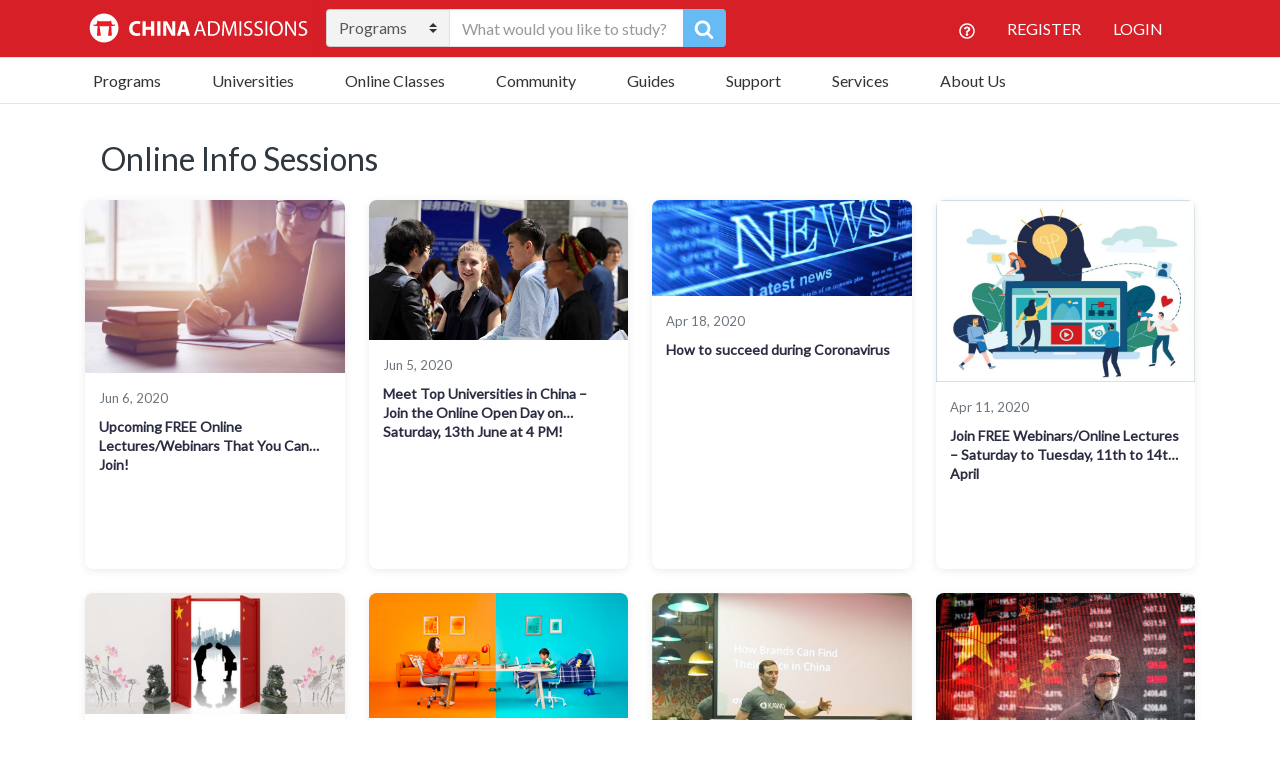

--- FILE ---
content_type: text/html; charset=UTF-8
request_url: https://www.china-admissions.com/blog/category/online-info-sessions/page/2/
body_size: 36296
content:

<!doctype html>
<html lang="en-US">
  <head>
	<meta charset="utf-8">
<script type="text/javascript">
/* <![CDATA[ */
var gform;gform||(document.addEventListener("gform_main_scripts_loaded",function(){gform.scriptsLoaded=!0}),document.addEventListener("gform/theme/scripts_loaded",function(){gform.themeScriptsLoaded=!0}),window.addEventListener("DOMContentLoaded",function(){gform.domLoaded=!0}),gform={domLoaded:!1,scriptsLoaded:!1,themeScriptsLoaded:!1,isFormEditor:()=>"function"==typeof InitializeEditor,callIfLoaded:function(o){return!(!gform.domLoaded||!gform.scriptsLoaded||!gform.themeScriptsLoaded&&!gform.isFormEditor()||(gform.isFormEditor()&&console.warn("The use of gform.initializeOnLoaded() is deprecated in the form editor context and will be removed in Gravity Forms 3.1."),o(),0))},initializeOnLoaded:function(o){gform.callIfLoaded(o)||(document.addEventListener("gform_main_scripts_loaded",()=>{gform.scriptsLoaded=!0,gform.callIfLoaded(o)}),document.addEventListener("gform/theme/scripts_loaded",()=>{gform.themeScriptsLoaded=!0,gform.callIfLoaded(o)}),window.addEventListener("DOMContentLoaded",()=>{gform.domLoaded=!0,gform.callIfLoaded(o)}))},hooks:{action:{},filter:{}},addAction:function(o,r,e,t){gform.addHook("action",o,r,e,t)},addFilter:function(o,r,e,t){gform.addHook("filter",o,r,e,t)},doAction:function(o){gform.doHook("action",o,arguments)},applyFilters:function(o){return gform.doHook("filter",o,arguments)},removeAction:function(o,r){gform.removeHook("action",o,r)},removeFilter:function(o,r,e){gform.removeHook("filter",o,r,e)},addHook:function(o,r,e,t,n){null==gform.hooks[o][r]&&(gform.hooks[o][r]=[]);var d=gform.hooks[o][r];null==n&&(n=r+"_"+d.length),gform.hooks[o][r].push({tag:n,callable:e,priority:t=null==t?10:t})},doHook:function(r,o,e){var t;if(e=Array.prototype.slice.call(e,1),null!=gform.hooks[r][o]&&((o=gform.hooks[r][o]).sort(function(o,r){return o.priority-r.priority}),o.forEach(function(o){"function"!=typeof(t=o.callable)&&(t=window[t]),"action"==r?t.apply(null,e):e[0]=t.apply(null,e)})),"filter"==r)return e[0]},removeHook:function(o,r,t,n){var e;null!=gform.hooks[o][r]&&(e=(e=gform.hooks[o][r]).filter(function(o,r,e){return!!(null!=n&&n!=o.tag||null!=t&&t!=o.priority)}),gform.hooks[o][r]=e)}});
/* ]]> */
</script>

	<meta http-equiv="x-ua-compatible" content="ie=edge">
	<meta name="viewport" content="width=device-width, initial-scale=1">
	<meta name="google-site-verification" content="WVWDHM2CS5DV2XoJ93tvJ406boVRJZlahbLoJfskQ98" />
	<meta name="facebook-domain-verification" content="emknitm34gxb2wbkf7h8ikj9zr3cup" />
  	<meta name='robots' content='index, follow, max-image-preview:large, max-snippet:-1, max-video-preview:-1' />

	<!-- This site is optimized with the Yoast SEO Premium plugin v18.6 (Yoast SEO v26.8) - https://yoast.com/product/yoast-seo-premium-wordpress/ -->
	<title>Online Info Sessions &#8226; Page 2 of 4 &#8226; China Admissions</title>
	<link rel="canonical" href="https://www.china-admissions.com/blog/category/online-info-sessions/page/2/" />
	<link rel="prev" href="https://www.china-admissions.com/blog/category/online-info-sessions/" />
	<link rel="next" href="https://www.china-admissions.com/blog/category/online-info-sessions/page/3/" />
	<meta property="og:locale" content="en_US" />
	<meta property="og:type" content="article" />
	<meta property="og:title" content="Online Info Sessions" />
	<meta property="og:url" content="https://www.china-admissions.com/blog/category/online-info-sessions/" />
	<meta property="og:site_name" content="China Admissions" />
	<meta name="twitter:card" content="summary_large_image" />
	<meta name="twitter:site" content="@CA_University" />
	<!-- / Yoast SEO Premium plugin. -->


<link rel='dns-prefetch' href='//static.addtoany.com' />
<link rel='dns-prefetch' href='//www.china-admissions.com' />
<link rel='dns-prefetch' href='//assets.swarmcdn.com' />
<link rel='dns-prefetch' href='//fonts.googleapis.com' />
<link rel="preconnect" href="https://assets.swarmcdn.com"><link rel="alternate" type="application/rss+xml" title="China Admissions &raquo; Online Info Sessions Category Feed" href="https://www.china-admissions.com/blog/category/online-info-sessions/feed/" />
<style id='wp-img-auto-sizes-contain-inline-css' type='text/css'>
img:is([sizes=auto i],[sizes^="auto," i]){contain-intrinsic-size:3000px 1500px}
/*# sourceURL=wp-img-auto-sizes-contain-inline-css */
</style>
<style id='wp-emoji-styles-inline-css' type='text/css'>

	img.wp-smiley, img.emoji {
		display: inline !important;
		border: none !important;
		box-shadow: none !important;
		height: 1em !important;
		width: 1em !important;
		margin: 0 0.07em !important;
		vertical-align: -0.1em !important;
		background: none !important;
		padding: 0 !important;
	}
/*# sourceURL=wp-emoji-styles-inline-css */
</style>
<style id='wp-block-library-inline-css' type='text/css'>
:root{--wp-block-synced-color:#7a00df;--wp-block-synced-color--rgb:122,0,223;--wp-bound-block-color:var(--wp-block-synced-color);--wp-editor-canvas-background:#ddd;--wp-admin-theme-color:#007cba;--wp-admin-theme-color--rgb:0,124,186;--wp-admin-theme-color-darker-10:#006ba1;--wp-admin-theme-color-darker-10--rgb:0,107,160.5;--wp-admin-theme-color-darker-20:#005a87;--wp-admin-theme-color-darker-20--rgb:0,90,135;--wp-admin-border-width-focus:2px}@media (min-resolution:192dpi){:root{--wp-admin-border-width-focus:1.5px}}.wp-element-button{cursor:pointer}:root .has-very-light-gray-background-color{background-color:#eee}:root .has-very-dark-gray-background-color{background-color:#313131}:root .has-very-light-gray-color{color:#eee}:root .has-very-dark-gray-color{color:#313131}:root .has-vivid-green-cyan-to-vivid-cyan-blue-gradient-background{background:linear-gradient(135deg,#00d084,#0693e3)}:root .has-purple-crush-gradient-background{background:linear-gradient(135deg,#34e2e4,#4721fb 50%,#ab1dfe)}:root .has-hazy-dawn-gradient-background{background:linear-gradient(135deg,#faaca8,#dad0ec)}:root .has-subdued-olive-gradient-background{background:linear-gradient(135deg,#fafae1,#67a671)}:root .has-atomic-cream-gradient-background{background:linear-gradient(135deg,#fdd79a,#004a59)}:root .has-nightshade-gradient-background{background:linear-gradient(135deg,#330968,#31cdcf)}:root .has-midnight-gradient-background{background:linear-gradient(135deg,#020381,#2874fc)}:root{--wp--preset--font-size--normal:16px;--wp--preset--font-size--huge:42px}.has-regular-font-size{font-size:1em}.has-larger-font-size{font-size:2.625em}.has-normal-font-size{font-size:var(--wp--preset--font-size--normal)}.has-huge-font-size{font-size:var(--wp--preset--font-size--huge)}.has-text-align-center{text-align:center}.has-text-align-left{text-align:left}.has-text-align-right{text-align:right}.has-fit-text{white-space:nowrap!important}#end-resizable-editor-section{display:none}.aligncenter{clear:both}.items-justified-left{justify-content:flex-start}.items-justified-center{justify-content:center}.items-justified-right{justify-content:flex-end}.items-justified-space-between{justify-content:space-between}.screen-reader-text{border:0;clip-path:inset(50%);height:1px;margin:-1px;overflow:hidden;padding:0;position:absolute;width:1px;word-wrap:normal!important}.screen-reader-text:focus{background-color:#ddd;clip-path:none;color:#444;display:block;font-size:1em;height:auto;left:5px;line-height:normal;padding:15px 23px 14px;text-decoration:none;top:5px;width:auto;z-index:100000}html :where(.has-border-color){border-style:solid}html :where([style*=border-top-color]){border-top-style:solid}html :where([style*=border-right-color]){border-right-style:solid}html :where([style*=border-bottom-color]){border-bottom-style:solid}html :where([style*=border-left-color]){border-left-style:solid}html :where([style*=border-width]){border-style:solid}html :where([style*=border-top-width]){border-top-style:solid}html :where([style*=border-right-width]){border-right-style:solid}html :where([style*=border-bottom-width]){border-bottom-style:solid}html :where([style*=border-left-width]){border-left-style:solid}html :where(img[class*=wp-image-]){height:auto;max-width:100%}:where(figure){margin:0 0 1em}html :where(.is-position-sticky){--wp-admin--admin-bar--position-offset:var(--wp-admin--admin-bar--height,0px)}@media screen and (max-width:600px){html :where(.is-position-sticky){--wp-admin--admin-bar--position-offset:0px}}

/*# sourceURL=wp-block-library-inline-css */
</style><style id='global-styles-inline-css' type='text/css'>
:root{--wp--preset--aspect-ratio--square: 1;--wp--preset--aspect-ratio--4-3: 4/3;--wp--preset--aspect-ratio--3-4: 3/4;--wp--preset--aspect-ratio--3-2: 3/2;--wp--preset--aspect-ratio--2-3: 2/3;--wp--preset--aspect-ratio--16-9: 16/9;--wp--preset--aspect-ratio--9-16: 9/16;--wp--preset--color--black: #000000;--wp--preset--color--cyan-bluish-gray: #abb8c3;--wp--preset--color--white: #ffffff;--wp--preset--color--pale-pink: #f78da7;--wp--preset--color--vivid-red: #cf2e2e;--wp--preset--color--luminous-vivid-orange: #ff6900;--wp--preset--color--luminous-vivid-amber: #fcb900;--wp--preset--color--light-green-cyan: #7bdcb5;--wp--preset--color--vivid-green-cyan: #00d084;--wp--preset--color--pale-cyan-blue: #8ed1fc;--wp--preset--color--vivid-cyan-blue: #0693e3;--wp--preset--color--vivid-purple: #9b51e0;--wp--preset--gradient--vivid-cyan-blue-to-vivid-purple: linear-gradient(135deg,rgb(6,147,227) 0%,rgb(155,81,224) 100%);--wp--preset--gradient--light-green-cyan-to-vivid-green-cyan: linear-gradient(135deg,rgb(122,220,180) 0%,rgb(0,208,130) 100%);--wp--preset--gradient--luminous-vivid-amber-to-luminous-vivid-orange: linear-gradient(135deg,rgb(252,185,0) 0%,rgb(255,105,0) 100%);--wp--preset--gradient--luminous-vivid-orange-to-vivid-red: linear-gradient(135deg,rgb(255,105,0) 0%,rgb(207,46,46) 100%);--wp--preset--gradient--very-light-gray-to-cyan-bluish-gray: linear-gradient(135deg,rgb(238,238,238) 0%,rgb(169,184,195) 100%);--wp--preset--gradient--cool-to-warm-spectrum: linear-gradient(135deg,rgb(74,234,220) 0%,rgb(151,120,209) 20%,rgb(207,42,186) 40%,rgb(238,44,130) 60%,rgb(251,105,98) 80%,rgb(254,248,76) 100%);--wp--preset--gradient--blush-light-purple: linear-gradient(135deg,rgb(255,206,236) 0%,rgb(152,150,240) 100%);--wp--preset--gradient--blush-bordeaux: linear-gradient(135deg,rgb(254,205,165) 0%,rgb(254,45,45) 50%,rgb(107,0,62) 100%);--wp--preset--gradient--luminous-dusk: linear-gradient(135deg,rgb(255,203,112) 0%,rgb(199,81,192) 50%,rgb(65,88,208) 100%);--wp--preset--gradient--pale-ocean: linear-gradient(135deg,rgb(255,245,203) 0%,rgb(182,227,212) 50%,rgb(51,167,181) 100%);--wp--preset--gradient--electric-grass: linear-gradient(135deg,rgb(202,248,128) 0%,rgb(113,206,126) 100%);--wp--preset--gradient--midnight: linear-gradient(135deg,rgb(2,3,129) 0%,rgb(40,116,252) 100%);--wp--preset--font-size--small: 13px;--wp--preset--font-size--medium: 20px;--wp--preset--font-size--large: 36px;--wp--preset--font-size--x-large: 42px;--wp--preset--spacing--20: 0.44rem;--wp--preset--spacing--30: 0.67rem;--wp--preset--spacing--40: 1rem;--wp--preset--spacing--50: 1.5rem;--wp--preset--spacing--60: 2.25rem;--wp--preset--spacing--70: 3.38rem;--wp--preset--spacing--80: 5.06rem;--wp--preset--shadow--natural: 6px 6px 9px rgba(0, 0, 0, 0.2);--wp--preset--shadow--deep: 12px 12px 50px rgba(0, 0, 0, 0.4);--wp--preset--shadow--sharp: 6px 6px 0px rgba(0, 0, 0, 0.2);--wp--preset--shadow--outlined: 6px 6px 0px -3px rgb(255, 255, 255), 6px 6px rgb(0, 0, 0);--wp--preset--shadow--crisp: 6px 6px 0px rgb(0, 0, 0);}:where(.is-layout-flex){gap: 0.5em;}:where(.is-layout-grid){gap: 0.5em;}body .is-layout-flex{display: flex;}.is-layout-flex{flex-wrap: wrap;align-items: center;}.is-layout-flex > :is(*, div){margin: 0;}body .is-layout-grid{display: grid;}.is-layout-grid > :is(*, div){margin: 0;}:where(.wp-block-columns.is-layout-flex){gap: 2em;}:where(.wp-block-columns.is-layout-grid){gap: 2em;}:where(.wp-block-post-template.is-layout-flex){gap: 1.25em;}:where(.wp-block-post-template.is-layout-grid){gap: 1.25em;}.has-black-color{color: var(--wp--preset--color--black) !important;}.has-cyan-bluish-gray-color{color: var(--wp--preset--color--cyan-bluish-gray) !important;}.has-white-color{color: var(--wp--preset--color--white) !important;}.has-pale-pink-color{color: var(--wp--preset--color--pale-pink) !important;}.has-vivid-red-color{color: var(--wp--preset--color--vivid-red) !important;}.has-luminous-vivid-orange-color{color: var(--wp--preset--color--luminous-vivid-orange) !important;}.has-luminous-vivid-amber-color{color: var(--wp--preset--color--luminous-vivid-amber) !important;}.has-light-green-cyan-color{color: var(--wp--preset--color--light-green-cyan) !important;}.has-vivid-green-cyan-color{color: var(--wp--preset--color--vivid-green-cyan) !important;}.has-pale-cyan-blue-color{color: var(--wp--preset--color--pale-cyan-blue) !important;}.has-vivid-cyan-blue-color{color: var(--wp--preset--color--vivid-cyan-blue) !important;}.has-vivid-purple-color{color: var(--wp--preset--color--vivid-purple) !important;}.has-black-background-color{background-color: var(--wp--preset--color--black) !important;}.has-cyan-bluish-gray-background-color{background-color: var(--wp--preset--color--cyan-bluish-gray) !important;}.has-white-background-color{background-color: var(--wp--preset--color--white) !important;}.has-pale-pink-background-color{background-color: var(--wp--preset--color--pale-pink) !important;}.has-vivid-red-background-color{background-color: var(--wp--preset--color--vivid-red) !important;}.has-luminous-vivid-orange-background-color{background-color: var(--wp--preset--color--luminous-vivid-orange) !important;}.has-luminous-vivid-amber-background-color{background-color: var(--wp--preset--color--luminous-vivid-amber) !important;}.has-light-green-cyan-background-color{background-color: var(--wp--preset--color--light-green-cyan) !important;}.has-vivid-green-cyan-background-color{background-color: var(--wp--preset--color--vivid-green-cyan) !important;}.has-pale-cyan-blue-background-color{background-color: var(--wp--preset--color--pale-cyan-blue) !important;}.has-vivid-cyan-blue-background-color{background-color: var(--wp--preset--color--vivid-cyan-blue) !important;}.has-vivid-purple-background-color{background-color: var(--wp--preset--color--vivid-purple) !important;}.has-black-border-color{border-color: var(--wp--preset--color--black) !important;}.has-cyan-bluish-gray-border-color{border-color: var(--wp--preset--color--cyan-bluish-gray) !important;}.has-white-border-color{border-color: var(--wp--preset--color--white) !important;}.has-pale-pink-border-color{border-color: var(--wp--preset--color--pale-pink) !important;}.has-vivid-red-border-color{border-color: var(--wp--preset--color--vivid-red) !important;}.has-luminous-vivid-orange-border-color{border-color: var(--wp--preset--color--luminous-vivid-orange) !important;}.has-luminous-vivid-amber-border-color{border-color: var(--wp--preset--color--luminous-vivid-amber) !important;}.has-light-green-cyan-border-color{border-color: var(--wp--preset--color--light-green-cyan) !important;}.has-vivid-green-cyan-border-color{border-color: var(--wp--preset--color--vivid-green-cyan) !important;}.has-pale-cyan-blue-border-color{border-color: var(--wp--preset--color--pale-cyan-blue) !important;}.has-vivid-cyan-blue-border-color{border-color: var(--wp--preset--color--vivid-cyan-blue) !important;}.has-vivid-purple-border-color{border-color: var(--wp--preset--color--vivid-purple) !important;}.has-vivid-cyan-blue-to-vivid-purple-gradient-background{background: var(--wp--preset--gradient--vivid-cyan-blue-to-vivid-purple) !important;}.has-light-green-cyan-to-vivid-green-cyan-gradient-background{background: var(--wp--preset--gradient--light-green-cyan-to-vivid-green-cyan) !important;}.has-luminous-vivid-amber-to-luminous-vivid-orange-gradient-background{background: var(--wp--preset--gradient--luminous-vivid-amber-to-luminous-vivid-orange) !important;}.has-luminous-vivid-orange-to-vivid-red-gradient-background{background: var(--wp--preset--gradient--luminous-vivid-orange-to-vivid-red) !important;}.has-very-light-gray-to-cyan-bluish-gray-gradient-background{background: var(--wp--preset--gradient--very-light-gray-to-cyan-bluish-gray) !important;}.has-cool-to-warm-spectrum-gradient-background{background: var(--wp--preset--gradient--cool-to-warm-spectrum) !important;}.has-blush-light-purple-gradient-background{background: var(--wp--preset--gradient--blush-light-purple) !important;}.has-blush-bordeaux-gradient-background{background: var(--wp--preset--gradient--blush-bordeaux) !important;}.has-luminous-dusk-gradient-background{background: var(--wp--preset--gradient--luminous-dusk) !important;}.has-pale-ocean-gradient-background{background: var(--wp--preset--gradient--pale-ocean) !important;}.has-electric-grass-gradient-background{background: var(--wp--preset--gradient--electric-grass) !important;}.has-midnight-gradient-background{background: var(--wp--preset--gradient--midnight) !important;}.has-small-font-size{font-size: var(--wp--preset--font-size--small) !important;}.has-medium-font-size{font-size: var(--wp--preset--font-size--medium) !important;}.has-large-font-size{font-size: var(--wp--preset--font-size--large) !important;}.has-x-large-font-size{font-size: var(--wp--preset--font-size--x-large) !important;}
/*# sourceURL=global-styles-inline-css */
</style>

<style id='classic-theme-styles-inline-css' type='text/css'>
/*! This file is auto-generated */
.wp-block-button__link{color:#fff;background-color:#32373c;border-radius:9999px;box-shadow:none;text-decoration:none;padding:calc(.667em + 2px) calc(1.333em + 2px);font-size:1.125em}.wp-block-file__button{background:#32373c;color:#fff;text-decoration:none}
/*# sourceURL=/wp-includes/css/classic-themes.min.css */
</style>
<link rel='stylesheet' id='inf-font-awesome-css' href="https://www.china-admissions.com/wp-content/plugins/blog-designer-pack/assets/css/font-awesome.min.css?ver=4.0.8" type='text/css' media='all' />
<link rel='stylesheet' id='owl-carousel-css' href="https://www.china-admissions.com/wp-content/plugins/blog-designer-pack/assets/css/owl.carousel.min.css?ver=4.0.8" type='text/css' media='all' />
<link rel='stylesheet' id='bdpp-public-style-css' href="https://www.china-admissions.com/wp-content/plugins/blog-designer-pack/assets/css/bdpp-public.min.css?ver=4.0.8" type='text/css' media='all' />
<link rel='stylesheet' id='stripe-handler-ng-style-css' href='https://www.china-admissions.com/wp-content/plugins/stripe-payments/public/assets/css/public.css?ver=2.0.96' type='text/css' media='all' />
<link rel='stylesheet' id='qtip2css-css' href='https://www.china-admissions.com/wp-content/plugins/wordpress-tooltips/js/qtip2/jquery.qtip.min.css?ver=6.9' type='text/css' media='all' />
<link rel='stylesheet' id='directorycss-css' href='https://www.china-admissions.com/wp-content/plugins/wordpress-tooltips/js/jdirectory/directory.min.css?ver=6.9' type='text/css' media='all' />
<link rel='stylesheet' id='hamburger.css-css' href='https://www.china-admissions.com/wp-content/plugins/wp-responsive-menu/assets/css/wpr-hamburger.css?ver=3.2.1' type='text/css' media='all' />
<link rel='stylesheet' id='wprmenu.css-css' href='https://www.china-admissions.com/wp-content/plugins/wp-responsive-menu/assets/css/wprmenu.css?ver=3.2.1' type='text/css' media='all' />
<style id='wprmenu.css-inline-css' type='text/css'>
@media only screen and ( max-width: 768px ) {html body div.wprm-wrapper {overflow: scroll;}html body div.wprm-overlay{ background: rgb(0,0,0) }#wprmenu_bar {background-image: url();background-size: cover ;background-repeat: repeat;}#wprmenu_bar {background-color: #0d0d0d;}html body div#mg-wprm-wrap .wpr_submit .icon.icon-search {color: #ffffff;}#wprmenu_bar .menu_title,#wprmenu_bar .wprmenu_icon_menu,#wprmenu_bar .menu_title a {color: #f2f2f2;}#wprmenu_bar .menu_title a {font-size: 20px;font-weight: normal;}#mg-wprm-wrap li.menu-item a {font-size: 15px;text-transform: uppercase;font-weight: normal;}#mg-wprm-wrap li.menu-item-has-children ul.sub-menu a {font-size: 15px;text-transform: uppercase;font-weight: normal;}#mg-wprm-wrap li.current-menu-item > a {background: #d53f3f;}#mg-wprm-wrap li.current-menu-item > a,#mg-wprm-wrap li.current-menu-item span.wprmenu_icon{color: #ffffff !important;}#mg-wprm-wrap {background-color: #2e2e2e;}.cbp-spmenu-push-toright,.cbp-spmenu-push-toright .mm-slideout {left: 80% ;}.cbp-spmenu-push-toleft {left: -80% ;}#mg-wprm-wrap.cbp-spmenu-right,#mg-wprm-wrap.cbp-spmenu-left,#mg-wprm-wrap.cbp-spmenu-right.custom,#mg-wprm-wrap.cbp-spmenu-left.custom,.cbp-spmenu-vertical {width: 80%;max-width: 400px;}#mg-wprm-wrap ul#wprmenu_menu_ul li.menu-item a,div#mg-wprm-wrap ul li span.wprmenu_icon {color: #cfcfcf;}#mg-wprm-wrap ul#wprmenu_menu_ul li.menu-item:valid ~ a{color: #ffffff;}#mg-wprm-wrap ul#wprmenu_menu_ul li.menu-item a:hover {background: #d53f3f;color: #606060 !important;}div#mg-wprm-wrap ul>li:hover>span.wprmenu_icon {color: #606060 !important;}.wprmenu_bar .hamburger-inner,.wprmenu_bar .hamburger-inner::before,.wprmenu_bar .hamburger-inner::after {background: #ffffff;}.wprmenu_bar .hamburger:hover .hamburger-inner,.wprmenu_bar .hamburger:hover .hamburger-inner::before,.wprmenu_bar .hamburger:hover .hamburger-inner::after {background: #ffffff;}div.wprmenu_bar div.hamburger{padding-right: 6px !important;}#wprmenu_menu.left {width:80%;left: -80%;right: auto;}#wprmenu_menu.right {width:80%;right: -80%;left: auto;}html body div#wprmenu_bar {height : 42px;}#mg-wprm-wrap.cbp-spmenu-left,#mg-wprm-wrap.cbp-spmenu-right,#mg-widgetmenu-wrap.cbp-spmenu-widget-left,#mg-widgetmenu-wrap.cbp-spmenu-widget-right {top: 42px !important;}.wprmenu_bar .hamburger {float: left;}.wprmenu_bar #custom_menu_icon.hamburger {top: 0px;left: 0px;float: left !important;background-color: #cccccc;}.wpr_custom_menu #custom_menu_icon {display: block;}html { padding-top: 42px !important; }#wprmenu_bar,#mg-wprm-wrap { display: block; }div#wpadminbar { position: fixed; }}
/*# sourceURL=wprmenu.css-inline-css */
</style>
<link rel='stylesheet' id='wpr_icons-css' href='https://www.china-admissions.com/wp-content/plugins/wp-responsive-menu/inc/assets/icons/wpr-icons.css?ver=3.2.1' type='text/css' media='all' />
<link rel='stylesheet' id='ivory-search-styles-css' href='https://www.china-admissions.com/wp-content/plugins/add-search-to-menu/public/css/ivory-search.min.css?ver=5.5.13' type='text/css' media='all' />
<link rel='stylesheet' id='recent-posts-widget-with-thumbnails-public-style-css' href='https://www.china-admissions.com/wp-content/plugins/recent-posts-widget-with-thumbnails/public.css?ver=7.1.1' type='text/css' media='all' />
<link rel='stylesheet' id='tablepress-default-css' href='https://www.china-admissions.com/wp-content/tablepress-combined.min.css?ver=6' type='text/css' media='all' />
<link rel='stylesheet' id='gforms_reset_css-css' href='https://www.china-admissions.com/wp-content/plugins/gravityforms/legacy/css/formreset.min.css?ver=2.9.24' type='text/css' media='all' />
<link rel='stylesheet' id='gforms_formsmain_css-css' href='https://www.china-admissions.com/wp-content/plugins/gravityforms/legacy/css/formsmain.min.css?ver=2.9.24' type='text/css' media='all' />
<link rel='stylesheet' id='gforms_ready_class_css-css' href='https://www.china-admissions.com/wp-content/plugins/gravityforms/legacy/css/readyclass.min.css?ver=2.9.24' type='text/css' media='all' />
<link rel='stylesheet' id='gforms_browsers_css-css' href='https://www.china-admissions.com/wp-content/plugins/gravityforms/legacy/css/browsers.min.css?ver=2.9.24' type='text/css' media='all' />
<link rel='stylesheet' id='addtoany-css' href='https://www.china-admissions.com/wp-content/plugins/add-to-any/addtoany.min.css?ver=1.16' type='text/css' media='all' />
<link rel='stylesheet' id='sage/css-css' href='https://www.china-admissions.com/wp-content/themes/china-admissions/dist/styles/main-1d27ec6ff4.css' type='text/css' media='all' />
<style id="google-fonts-css" media="all">/* latin-ext */
@font-face {
  font-family: 'Lato';
  font-style: normal;
  font-weight: 400;
  font-display: swap;
  src: url(/fonts.gstatic.com/s/lato/v25/S6uyw4BMUTPHjxAwXiWtFCfQ7A.woff2) format('woff2');
  unicode-range: U+0100-02BA, U+02BD-02C5, U+02C7-02CC, U+02CE-02D7, U+02DD-02FF, U+0304, U+0308, U+0329, U+1D00-1DBF, U+1E00-1E9F, U+1EF2-1EFF, U+2020, U+20A0-20AB, U+20AD-20C0, U+2113, U+2C60-2C7F, U+A720-A7FF;
}
/* latin */
@font-face {
  font-family: 'Lato';
  font-style: normal;
  font-weight: 400;
  font-display: swap;
  src: url(/fonts.gstatic.com/s/lato/v25/S6uyw4BMUTPHjx4wXiWtFCc.woff2) format('woff2');
  unicode-range: U+0000-00FF, U+0131, U+0152-0153, U+02BB-02BC, U+02C6, U+02DA, U+02DC, U+0304, U+0308, U+0329, U+2000-206F, U+20AC, U+2122, U+2191, U+2193, U+2212, U+2215, U+FEFF, U+FFFD;
}
/* cyrillic-ext */
@font-face {
  font-family: 'Open Sans';
  font-style: normal;
  font-weight: 400;
  font-stretch: 100%;
  font-display: swap;
  src: url(/fonts.gstatic.com/s/opensans/v44/memvYaGs126MiZpBA-UvWbX2vVnXBbObj2OVTSKmu0SC55K5gw.woff2) format('woff2');
  unicode-range: U+0460-052F, U+1C80-1C8A, U+20B4, U+2DE0-2DFF, U+A640-A69F, U+FE2E-FE2F;
}
/* cyrillic */
@font-face {
  font-family: 'Open Sans';
  font-style: normal;
  font-weight: 400;
  font-stretch: 100%;
  font-display: swap;
  src: url(/fonts.gstatic.com/s/opensans/v44/memvYaGs126MiZpBA-UvWbX2vVnXBbObj2OVTSumu0SC55K5gw.woff2) format('woff2');
  unicode-range: U+0301, U+0400-045F, U+0490-0491, U+04B0-04B1, U+2116;
}
/* greek-ext */
@font-face {
  font-family: 'Open Sans';
  font-style: normal;
  font-weight: 400;
  font-stretch: 100%;
  font-display: swap;
  src: url(/fonts.gstatic.com/s/opensans/v44/memvYaGs126MiZpBA-UvWbX2vVnXBbObj2OVTSOmu0SC55K5gw.woff2) format('woff2');
  unicode-range: U+1F00-1FFF;
}
/* greek */
@font-face {
  font-family: 'Open Sans';
  font-style: normal;
  font-weight: 400;
  font-stretch: 100%;
  font-display: swap;
  src: url(/fonts.gstatic.com/s/opensans/v44/memvYaGs126MiZpBA-UvWbX2vVnXBbObj2OVTSymu0SC55K5gw.woff2) format('woff2');
  unicode-range: U+0370-0377, U+037A-037F, U+0384-038A, U+038C, U+038E-03A1, U+03A3-03FF;
}
/* hebrew */
@font-face {
  font-family: 'Open Sans';
  font-style: normal;
  font-weight: 400;
  font-stretch: 100%;
  font-display: swap;
  src: url(/fonts.gstatic.com/s/opensans/v44/memvYaGs126MiZpBA-UvWbX2vVnXBbObj2OVTS2mu0SC55K5gw.woff2) format('woff2');
  unicode-range: U+0307-0308, U+0590-05FF, U+200C-2010, U+20AA, U+25CC, U+FB1D-FB4F;
}
/* math */
@font-face {
  font-family: 'Open Sans';
  font-style: normal;
  font-weight: 400;
  font-stretch: 100%;
  font-display: swap;
  src: url(/fonts.gstatic.com/s/opensans/v44/memvYaGs126MiZpBA-UvWbX2vVnXBbObj2OVTVOmu0SC55K5gw.woff2) format('woff2');
  unicode-range: U+0302-0303, U+0305, U+0307-0308, U+0310, U+0312, U+0315, U+031A, U+0326-0327, U+032C, U+032F-0330, U+0332-0333, U+0338, U+033A, U+0346, U+034D, U+0391-03A1, U+03A3-03A9, U+03B1-03C9, U+03D1, U+03D5-03D6, U+03F0-03F1, U+03F4-03F5, U+2016-2017, U+2034-2038, U+203C, U+2040, U+2043, U+2047, U+2050, U+2057, U+205F, U+2070-2071, U+2074-208E, U+2090-209C, U+20D0-20DC, U+20E1, U+20E5-20EF, U+2100-2112, U+2114-2115, U+2117-2121, U+2123-214F, U+2190, U+2192, U+2194-21AE, U+21B0-21E5, U+21F1-21F2, U+21F4-2211, U+2213-2214, U+2216-22FF, U+2308-230B, U+2310, U+2319, U+231C-2321, U+2336-237A, U+237C, U+2395, U+239B-23B7, U+23D0, U+23DC-23E1, U+2474-2475, U+25AF, U+25B3, U+25B7, U+25BD, U+25C1, U+25CA, U+25CC, U+25FB, U+266D-266F, U+27C0-27FF, U+2900-2AFF, U+2B0E-2B11, U+2B30-2B4C, U+2BFE, U+3030, U+FF5B, U+FF5D, U+1D400-1D7FF, U+1EE00-1EEFF;
}
/* symbols */
@font-face {
  font-family: 'Open Sans';
  font-style: normal;
  font-weight: 400;
  font-stretch: 100%;
  font-display: swap;
  src: url(/fonts.gstatic.com/s/opensans/v44/memvYaGs126MiZpBA-UvWbX2vVnXBbObj2OVTUGmu0SC55K5gw.woff2) format('woff2');
  unicode-range: U+0001-000C, U+000E-001F, U+007F-009F, U+20DD-20E0, U+20E2-20E4, U+2150-218F, U+2190, U+2192, U+2194-2199, U+21AF, U+21E6-21F0, U+21F3, U+2218-2219, U+2299, U+22C4-22C6, U+2300-243F, U+2440-244A, U+2460-24FF, U+25A0-27BF, U+2800-28FF, U+2921-2922, U+2981, U+29BF, U+29EB, U+2B00-2BFF, U+4DC0-4DFF, U+FFF9-FFFB, U+10140-1018E, U+10190-1019C, U+101A0, U+101D0-101FD, U+102E0-102FB, U+10E60-10E7E, U+1D2C0-1D2D3, U+1D2E0-1D37F, U+1F000-1F0FF, U+1F100-1F1AD, U+1F1E6-1F1FF, U+1F30D-1F30F, U+1F315, U+1F31C, U+1F31E, U+1F320-1F32C, U+1F336, U+1F378, U+1F37D, U+1F382, U+1F393-1F39F, U+1F3A7-1F3A8, U+1F3AC-1F3AF, U+1F3C2, U+1F3C4-1F3C6, U+1F3CA-1F3CE, U+1F3D4-1F3E0, U+1F3ED, U+1F3F1-1F3F3, U+1F3F5-1F3F7, U+1F408, U+1F415, U+1F41F, U+1F426, U+1F43F, U+1F441-1F442, U+1F444, U+1F446-1F449, U+1F44C-1F44E, U+1F453, U+1F46A, U+1F47D, U+1F4A3, U+1F4B0, U+1F4B3, U+1F4B9, U+1F4BB, U+1F4BF, U+1F4C8-1F4CB, U+1F4D6, U+1F4DA, U+1F4DF, U+1F4E3-1F4E6, U+1F4EA-1F4ED, U+1F4F7, U+1F4F9-1F4FB, U+1F4FD-1F4FE, U+1F503, U+1F507-1F50B, U+1F50D, U+1F512-1F513, U+1F53E-1F54A, U+1F54F-1F5FA, U+1F610, U+1F650-1F67F, U+1F687, U+1F68D, U+1F691, U+1F694, U+1F698, U+1F6AD, U+1F6B2, U+1F6B9-1F6BA, U+1F6BC, U+1F6C6-1F6CF, U+1F6D3-1F6D7, U+1F6E0-1F6EA, U+1F6F0-1F6F3, U+1F6F7-1F6FC, U+1F700-1F7FF, U+1F800-1F80B, U+1F810-1F847, U+1F850-1F859, U+1F860-1F887, U+1F890-1F8AD, U+1F8B0-1F8BB, U+1F8C0-1F8C1, U+1F900-1F90B, U+1F93B, U+1F946, U+1F984, U+1F996, U+1F9E9, U+1FA00-1FA6F, U+1FA70-1FA7C, U+1FA80-1FA89, U+1FA8F-1FAC6, U+1FACE-1FADC, U+1FADF-1FAE9, U+1FAF0-1FAF8, U+1FB00-1FBFF;
}
/* vietnamese */
@font-face {
  font-family: 'Open Sans';
  font-style: normal;
  font-weight: 400;
  font-stretch: 100%;
  font-display: swap;
  src: url(/fonts.gstatic.com/s/opensans/v44/memvYaGs126MiZpBA-UvWbX2vVnXBbObj2OVTSCmu0SC55K5gw.woff2) format('woff2');
  unicode-range: U+0102-0103, U+0110-0111, U+0128-0129, U+0168-0169, U+01A0-01A1, U+01AF-01B0, U+0300-0301, U+0303-0304, U+0308-0309, U+0323, U+0329, U+1EA0-1EF9, U+20AB;
}
/* latin-ext */
@font-face {
  font-family: 'Open Sans';
  font-style: normal;
  font-weight: 400;
  font-stretch: 100%;
  font-display: swap;
  src: url(/fonts.gstatic.com/s/opensans/v44/memvYaGs126MiZpBA-UvWbX2vVnXBbObj2OVTSGmu0SC55K5gw.woff2) format('woff2');
  unicode-range: U+0100-02BA, U+02BD-02C5, U+02C7-02CC, U+02CE-02D7, U+02DD-02FF, U+0304, U+0308, U+0329, U+1D00-1DBF, U+1E00-1E9F, U+1EF2-1EFF, U+2020, U+20A0-20AB, U+20AD-20C0, U+2113, U+2C60-2C7F, U+A720-A7FF;
}
/* latin */
@font-face {
  font-family: 'Open Sans';
  font-style: normal;
  font-weight: 400;
  font-stretch: 100%;
  font-display: swap;
  src: url(/fonts.gstatic.com/s/opensans/v44/memvYaGs126MiZpBA-UvWbX2vVnXBbObj2OVTS-mu0SC55I.woff2) format('woff2');
  unicode-range: U+0000-00FF, U+0131, U+0152-0153, U+02BB-02BC, U+02C6, U+02DA, U+02DC, U+0304, U+0308, U+0329, U+2000-206F, U+20AC, U+2122, U+2191, U+2193, U+2212, U+2215, U+FEFF, U+FFFD;
}
/* cyrillic-ext */
@font-face {
  font-family: 'Open Sans';
  font-style: normal;
  font-weight: 600;
  font-stretch: 100%;
  font-display: swap;
  src: url(/fonts.gstatic.com/s/opensans/v44/memvYaGs126MiZpBA-UvWbX2vVnXBbObj2OVTSKmu0SC55K5gw.woff2) format('woff2');
  unicode-range: U+0460-052F, U+1C80-1C8A, U+20B4, U+2DE0-2DFF, U+A640-A69F, U+FE2E-FE2F;
}
/* cyrillic */
@font-face {
  font-family: 'Open Sans';
  font-style: normal;
  font-weight: 600;
  font-stretch: 100%;
  font-display: swap;
  src: url(/fonts.gstatic.com/s/opensans/v44/memvYaGs126MiZpBA-UvWbX2vVnXBbObj2OVTSumu0SC55K5gw.woff2) format('woff2');
  unicode-range: U+0301, U+0400-045F, U+0490-0491, U+04B0-04B1, U+2116;
}
/* greek-ext */
@font-face {
  font-family: 'Open Sans';
  font-style: normal;
  font-weight: 600;
  font-stretch: 100%;
  font-display: swap;
  src: url(/fonts.gstatic.com/s/opensans/v44/memvYaGs126MiZpBA-UvWbX2vVnXBbObj2OVTSOmu0SC55K5gw.woff2) format('woff2');
  unicode-range: U+1F00-1FFF;
}
/* greek */
@font-face {
  font-family: 'Open Sans';
  font-style: normal;
  font-weight: 600;
  font-stretch: 100%;
  font-display: swap;
  src: url(/fonts.gstatic.com/s/opensans/v44/memvYaGs126MiZpBA-UvWbX2vVnXBbObj2OVTSymu0SC55K5gw.woff2) format('woff2');
  unicode-range: U+0370-0377, U+037A-037F, U+0384-038A, U+038C, U+038E-03A1, U+03A3-03FF;
}
/* hebrew */
@font-face {
  font-family: 'Open Sans';
  font-style: normal;
  font-weight: 600;
  font-stretch: 100%;
  font-display: swap;
  src: url(/fonts.gstatic.com/s/opensans/v44/memvYaGs126MiZpBA-UvWbX2vVnXBbObj2OVTS2mu0SC55K5gw.woff2) format('woff2');
  unicode-range: U+0307-0308, U+0590-05FF, U+200C-2010, U+20AA, U+25CC, U+FB1D-FB4F;
}
/* math */
@font-face {
  font-family: 'Open Sans';
  font-style: normal;
  font-weight: 600;
  font-stretch: 100%;
  font-display: swap;
  src: url(/fonts.gstatic.com/s/opensans/v44/memvYaGs126MiZpBA-UvWbX2vVnXBbObj2OVTVOmu0SC55K5gw.woff2) format('woff2');
  unicode-range: U+0302-0303, U+0305, U+0307-0308, U+0310, U+0312, U+0315, U+031A, U+0326-0327, U+032C, U+032F-0330, U+0332-0333, U+0338, U+033A, U+0346, U+034D, U+0391-03A1, U+03A3-03A9, U+03B1-03C9, U+03D1, U+03D5-03D6, U+03F0-03F1, U+03F4-03F5, U+2016-2017, U+2034-2038, U+203C, U+2040, U+2043, U+2047, U+2050, U+2057, U+205F, U+2070-2071, U+2074-208E, U+2090-209C, U+20D0-20DC, U+20E1, U+20E5-20EF, U+2100-2112, U+2114-2115, U+2117-2121, U+2123-214F, U+2190, U+2192, U+2194-21AE, U+21B0-21E5, U+21F1-21F2, U+21F4-2211, U+2213-2214, U+2216-22FF, U+2308-230B, U+2310, U+2319, U+231C-2321, U+2336-237A, U+237C, U+2395, U+239B-23B7, U+23D0, U+23DC-23E1, U+2474-2475, U+25AF, U+25B3, U+25B7, U+25BD, U+25C1, U+25CA, U+25CC, U+25FB, U+266D-266F, U+27C0-27FF, U+2900-2AFF, U+2B0E-2B11, U+2B30-2B4C, U+2BFE, U+3030, U+FF5B, U+FF5D, U+1D400-1D7FF, U+1EE00-1EEFF;
}
/* symbols */
@font-face {
  font-family: 'Open Sans';
  font-style: normal;
  font-weight: 600;
  font-stretch: 100%;
  font-display: swap;
  src: url(/fonts.gstatic.com/s/opensans/v44/memvYaGs126MiZpBA-UvWbX2vVnXBbObj2OVTUGmu0SC55K5gw.woff2) format('woff2');
  unicode-range: U+0001-000C, U+000E-001F, U+007F-009F, U+20DD-20E0, U+20E2-20E4, U+2150-218F, U+2190, U+2192, U+2194-2199, U+21AF, U+21E6-21F0, U+21F3, U+2218-2219, U+2299, U+22C4-22C6, U+2300-243F, U+2440-244A, U+2460-24FF, U+25A0-27BF, U+2800-28FF, U+2921-2922, U+2981, U+29BF, U+29EB, U+2B00-2BFF, U+4DC0-4DFF, U+FFF9-FFFB, U+10140-1018E, U+10190-1019C, U+101A0, U+101D0-101FD, U+102E0-102FB, U+10E60-10E7E, U+1D2C0-1D2D3, U+1D2E0-1D37F, U+1F000-1F0FF, U+1F100-1F1AD, U+1F1E6-1F1FF, U+1F30D-1F30F, U+1F315, U+1F31C, U+1F31E, U+1F320-1F32C, U+1F336, U+1F378, U+1F37D, U+1F382, U+1F393-1F39F, U+1F3A7-1F3A8, U+1F3AC-1F3AF, U+1F3C2, U+1F3C4-1F3C6, U+1F3CA-1F3CE, U+1F3D4-1F3E0, U+1F3ED, U+1F3F1-1F3F3, U+1F3F5-1F3F7, U+1F408, U+1F415, U+1F41F, U+1F426, U+1F43F, U+1F441-1F442, U+1F444, U+1F446-1F449, U+1F44C-1F44E, U+1F453, U+1F46A, U+1F47D, U+1F4A3, U+1F4B0, U+1F4B3, U+1F4B9, U+1F4BB, U+1F4BF, U+1F4C8-1F4CB, U+1F4D6, U+1F4DA, U+1F4DF, U+1F4E3-1F4E6, U+1F4EA-1F4ED, U+1F4F7, U+1F4F9-1F4FB, U+1F4FD-1F4FE, U+1F503, U+1F507-1F50B, U+1F50D, U+1F512-1F513, U+1F53E-1F54A, U+1F54F-1F5FA, U+1F610, U+1F650-1F67F, U+1F687, U+1F68D, U+1F691, U+1F694, U+1F698, U+1F6AD, U+1F6B2, U+1F6B9-1F6BA, U+1F6BC, U+1F6C6-1F6CF, U+1F6D3-1F6D7, U+1F6E0-1F6EA, U+1F6F0-1F6F3, U+1F6F7-1F6FC, U+1F700-1F7FF, U+1F800-1F80B, U+1F810-1F847, U+1F850-1F859, U+1F860-1F887, U+1F890-1F8AD, U+1F8B0-1F8BB, U+1F8C0-1F8C1, U+1F900-1F90B, U+1F93B, U+1F946, U+1F984, U+1F996, U+1F9E9, U+1FA00-1FA6F, U+1FA70-1FA7C, U+1FA80-1FA89, U+1FA8F-1FAC6, U+1FACE-1FADC, U+1FADF-1FAE9, U+1FAF0-1FAF8, U+1FB00-1FBFF;
}
/* vietnamese */
@font-face {
  font-family: 'Open Sans';
  font-style: normal;
  font-weight: 600;
  font-stretch: 100%;
  font-display: swap;
  src: url(/fonts.gstatic.com/s/opensans/v44/memvYaGs126MiZpBA-UvWbX2vVnXBbObj2OVTSCmu0SC55K5gw.woff2) format('woff2');
  unicode-range: U+0102-0103, U+0110-0111, U+0128-0129, U+0168-0169, U+01A0-01A1, U+01AF-01B0, U+0300-0301, U+0303-0304, U+0308-0309, U+0323, U+0329, U+1EA0-1EF9, U+20AB;
}
/* latin-ext */
@font-face {
  font-family: 'Open Sans';
  font-style: normal;
  font-weight: 600;
  font-stretch: 100%;
  font-display: swap;
  src: url(/fonts.gstatic.com/s/opensans/v44/memvYaGs126MiZpBA-UvWbX2vVnXBbObj2OVTSGmu0SC55K5gw.woff2) format('woff2');
  unicode-range: U+0100-02BA, U+02BD-02C5, U+02C7-02CC, U+02CE-02D7, U+02DD-02FF, U+0304, U+0308, U+0329, U+1D00-1DBF, U+1E00-1E9F, U+1EF2-1EFF, U+2020, U+20A0-20AB, U+20AD-20C0, U+2113, U+2C60-2C7F, U+A720-A7FF;
}
/* latin */
@font-face {
  font-family: 'Open Sans';
  font-style: normal;
  font-weight: 600;
  font-stretch: 100%;
  font-display: swap;
  src: url(/fonts.gstatic.com/s/opensans/v44/memvYaGs126MiZpBA-UvWbX2vVnXBbObj2OVTS-mu0SC55I.woff2) format('woff2');
  unicode-range: U+0000-00FF, U+0131, U+0152-0153, U+02BB-02BC, U+02C6, U+02DA, U+02DC, U+0304, U+0308, U+0329, U+2000-206F, U+20AC, U+2122, U+2191, U+2193, U+2212, U+2215, U+FEFF, U+FFFD;
}
/* cyrillic-ext */
@font-face {
  font-family: 'Open Sans';
  font-style: normal;
  font-weight: 700;
  font-stretch: 100%;
  font-display: swap;
  src: url(/fonts.gstatic.com/s/opensans/v44/memvYaGs126MiZpBA-UvWbX2vVnXBbObj2OVTSKmu0SC55K5gw.woff2) format('woff2');
  unicode-range: U+0460-052F, U+1C80-1C8A, U+20B4, U+2DE0-2DFF, U+A640-A69F, U+FE2E-FE2F;
}
/* cyrillic */
@font-face {
  font-family: 'Open Sans';
  font-style: normal;
  font-weight: 700;
  font-stretch: 100%;
  font-display: swap;
  src: url(/fonts.gstatic.com/s/opensans/v44/memvYaGs126MiZpBA-UvWbX2vVnXBbObj2OVTSumu0SC55K5gw.woff2) format('woff2');
  unicode-range: U+0301, U+0400-045F, U+0490-0491, U+04B0-04B1, U+2116;
}
/* greek-ext */
@font-face {
  font-family: 'Open Sans';
  font-style: normal;
  font-weight: 700;
  font-stretch: 100%;
  font-display: swap;
  src: url(/fonts.gstatic.com/s/opensans/v44/memvYaGs126MiZpBA-UvWbX2vVnXBbObj2OVTSOmu0SC55K5gw.woff2) format('woff2');
  unicode-range: U+1F00-1FFF;
}
/* greek */
@font-face {
  font-family: 'Open Sans';
  font-style: normal;
  font-weight: 700;
  font-stretch: 100%;
  font-display: swap;
  src: url(/fonts.gstatic.com/s/opensans/v44/memvYaGs126MiZpBA-UvWbX2vVnXBbObj2OVTSymu0SC55K5gw.woff2) format('woff2');
  unicode-range: U+0370-0377, U+037A-037F, U+0384-038A, U+038C, U+038E-03A1, U+03A3-03FF;
}
/* hebrew */
@font-face {
  font-family: 'Open Sans';
  font-style: normal;
  font-weight: 700;
  font-stretch: 100%;
  font-display: swap;
  src: url(/fonts.gstatic.com/s/opensans/v44/memvYaGs126MiZpBA-UvWbX2vVnXBbObj2OVTS2mu0SC55K5gw.woff2) format('woff2');
  unicode-range: U+0307-0308, U+0590-05FF, U+200C-2010, U+20AA, U+25CC, U+FB1D-FB4F;
}
/* math */
@font-face {
  font-family: 'Open Sans';
  font-style: normal;
  font-weight: 700;
  font-stretch: 100%;
  font-display: swap;
  src: url(/fonts.gstatic.com/s/opensans/v44/memvYaGs126MiZpBA-UvWbX2vVnXBbObj2OVTVOmu0SC55K5gw.woff2) format('woff2');
  unicode-range: U+0302-0303, U+0305, U+0307-0308, U+0310, U+0312, U+0315, U+031A, U+0326-0327, U+032C, U+032F-0330, U+0332-0333, U+0338, U+033A, U+0346, U+034D, U+0391-03A1, U+03A3-03A9, U+03B1-03C9, U+03D1, U+03D5-03D6, U+03F0-03F1, U+03F4-03F5, U+2016-2017, U+2034-2038, U+203C, U+2040, U+2043, U+2047, U+2050, U+2057, U+205F, U+2070-2071, U+2074-208E, U+2090-209C, U+20D0-20DC, U+20E1, U+20E5-20EF, U+2100-2112, U+2114-2115, U+2117-2121, U+2123-214F, U+2190, U+2192, U+2194-21AE, U+21B0-21E5, U+21F1-21F2, U+21F4-2211, U+2213-2214, U+2216-22FF, U+2308-230B, U+2310, U+2319, U+231C-2321, U+2336-237A, U+237C, U+2395, U+239B-23B7, U+23D0, U+23DC-23E1, U+2474-2475, U+25AF, U+25B3, U+25B7, U+25BD, U+25C1, U+25CA, U+25CC, U+25FB, U+266D-266F, U+27C0-27FF, U+2900-2AFF, U+2B0E-2B11, U+2B30-2B4C, U+2BFE, U+3030, U+FF5B, U+FF5D, U+1D400-1D7FF, U+1EE00-1EEFF;
}
/* symbols */
@font-face {
  font-family: 'Open Sans';
  font-style: normal;
  font-weight: 700;
  font-stretch: 100%;
  font-display: swap;
  src: url(/fonts.gstatic.com/s/opensans/v44/memvYaGs126MiZpBA-UvWbX2vVnXBbObj2OVTUGmu0SC55K5gw.woff2) format('woff2');
  unicode-range: U+0001-000C, U+000E-001F, U+007F-009F, U+20DD-20E0, U+20E2-20E4, U+2150-218F, U+2190, U+2192, U+2194-2199, U+21AF, U+21E6-21F0, U+21F3, U+2218-2219, U+2299, U+22C4-22C6, U+2300-243F, U+2440-244A, U+2460-24FF, U+25A0-27BF, U+2800-28FF, U+2921-2922, U+2981, U+29BF, U+29EB, U+2B00-2BFF, U+4DC0-4DFF, U+FFF9-FFFB, U+10140-1018E, U+10190-1019C, U+101A0, U+101D0-101FD, U+102E0-102FB, U+10E60-10E7E, U+1D2C0-1D2D3, U+1D2E0-1D37F, U+1F000-1F0FF, U+1F100-1F1AD, U+1F1E6-1F1FF, U+1F30D-1F30F, U+1F315, U+1F31C, U+1F31E, U+1F320-1F32C, U+1F336, U+1F378, U+1F37D, U+1F382, U+1F393-1F39F, U+1F3A7-1F3A8, U+1F3AC-1F3AF, U+1F3C2, U+1F3C4-1F3C6, U+1F3CA-1F3CE, U+1F3D4-1F3E0, U+1F3ED, U+1F3F1-1F3F3, U+1F3F5-1F3F7, U+1F408, U+1F415, U+1F41F, U+1F426, U+1F43F, U+1F441-1F442, U+1F444, U+1F446-1F449, U+1F44C-1F44E, U+1F453, U+1F46A, U+1F47D, U+1F4A3, U+1F4B0, U+1F4B3, U+1F4B9, U+1F4BB, U+1F4BF, U+1F4C8-1F4CB, U+1F4D6, U+1F4DA, U+1F4DF, U+1F4E3-1F4E6, U+1F4EA-1F4ED, U+1F4F7, U+1F4F9-1F4FB, U+1F4FD-1F4FE, U+1F503, U+1F507-1F50B, U+1F50D, U+1F512-1F513, U+1F53E-1F54A, U+1F54F-1F5FA, U+1F610, U+1F650-1F67F, U+1F687, U+1F68D, U+1F691, U+1F694, U+1F698, U+1F6AD, U+1F6B2, U+1F6B9-1F6BA, U+1F6BC, U+1F6C6-1F6CF, U+1F6D3-1F6D7, U+1F6E0-1F6EA, U+1F6F0-1F6F3, U+1F6F7-1F6FC, U+1F700-1F7FF, U+1F800-1F80B, U+1F810-1F847, U+1F850-1F859, U+1F860-1F887, U+1F890-1F8AD, U+1F8B0-1F8BB, U+1F8C0-1F8C1, U+1F900-1F90B, U+1F93B, U+1F946, U+1F984, U+1F996, U+1F9E9, U+1FA00-1FA6F, U+1FA70-1FA7C, U+1FA80-1FA89, U+1FA8F-1FAC6, U+1FACE-1FADC, U+1FADF-1FAE9, U+1FAF0-1FAF8, U+1FB00-1FBFF;
}
/* vietnamese */
@font-face {
  font-family: 'Open Sans';
  font-style: normal;
  font-weight: 700;
  font-stretch: 100%;
  font-display: swap;
  src: url(/fonts.gstatic.com/s/opensans/v44/memvYaGs126MiZpBA-UvWbX2vVnXBbObj2OVTSCmu0SC55K5gw.woff2) format('woff2');
  unicode-range: U+0102-0103, U+0110-0111, U+0128-0129, U+0168-0169, U+01A0-01A1, U+01AF-01B0, U+0300-0301, U+0303-0304, U+0308-0309, U+0323, U+0329, U+1EA0-1EF9, U+20AB;
}
/* latin-ext */
@font-face {
  font-family: 'Open Sans';
  font-style: normal;
  font-weight: 700;
  font-stretch: 100%;
  font-display: swap;
  src: url(/fonts.gstatic.com/s/opensans/v44/memvYaGs126MiZpBA-UvWbX2vVnXBbObj2OVTSGmu0SC55K5gw.woff2) format('woff2');
  unicode-range: U+0100-02BA, U+02BD-02C5, U+02C7-02CC, U+02CE-02D7, U+02DD-02FF, U+0304, U+0308, U+0329, U+1D00-1DBF, U+1E00-1E9F, U+1EF2-1EFF, U+2020, U+20A0-20AB, U+20AD-20C0, U+2113, U+2C60-2C7F, U+A720-A7FF;
}
/* latin */
@font-face {
  font-family: 'Open Sans';
  font-style: normal;
  font-weight: 700;
  font-stretch: 100%;
  font-display: swap;
  src: url(/fonts.gstatic.com/s/opensans/v44/memvYaGs126MiZpBA-UvWbX2vVnXBbObj2OVTS-mu0SC55I.woff2) format('woff2');
  unicode-range: U+0000-00FF, U+0131, U+0152-0153, U+02BB-02BC, U+02C6, U+02DA, U+02DC, U+0304, U+0308, U+0329, U+2000-206F, U+20AC, U+2122, U+2191, U+2193, U+2212, U+2215, U+FEFF, U+FFFD;
}
</style>
<link rel='stylesheet' id='genericons-css' href='https://www.china-admissions.com/wp-content/themes/china-admissions/dist/fonts/genericons.css' type='text/css' media='all' />
<script type="text/javascript" id="addtoany-core-js-before">
/* <![CDATA[ */
window.a2a_config=window.a2a_config||{};a2a_config.callbacks=[];a2a_config.overlays=[];a2a_config.templates={};

//# sourceURL=addtoany-core-js-before
/* ]]> */
</script>
<script type="text/javascript" defer src="https://static.addtoany.com/menu/page.js" id="addtoany-core-js"></script>
<script type="text/javascript" data-cfasync="false" src="https://www.china-admissions.com/wp-includes/js/jquery/jquery.min.js?ver=3.7.1" id="jquery-core-js"></script>
<script type="text/javascript" src="https://www.china-admissions.com/wp-includes/js/jquery/jquery-migrate.min.js?ver=3.4.1" id="jquery-migrate-js"></script>
<script type="text/javascript" defer src="https://www.china-admissions.com/wp-content/plugins/add-to-any/addtoany.min.js?ver=1.1" id="addtoany-jquery-js"></script>
<script type="text/javascript" src="https://www.china-admissions.com/wp-content/plugins/related-posts-thumbnails/assets/js/front.min.js?ver=4.3.1" id="rpt_front_style-js"></script>
<script type="text/javascript" src="https://www.china-admissions.com/wp-content/plugins/related-posts-thumbnails/assets/js/lazy-load.js?ver=4.3.1" id="rpt-lazy-load-js"></script>
<script type="text/javascript" src="https://www.china-admissions.com/wp-content/plugins/wordpress-tooltips/js/qtip2/jquery.qtip.min.js?ver=6.9" id="qtip2js-js"></script>
<script type="text/javascript" src="https://www.china-admissions.com/wp-content/plugins/wordpress-tooltips/js/jdirectory/jquery.directory.min.js?ver=6.9" id="directoryjs-js"></script>
<script type="text/javascript" src="https://www.china-admissions.com/wp-content/plugins/wp-responsive-menu/assets/js/modernizr.custom.js?ver=3.2.1" id="modernizr-js"></script>
<script type="text/javascript" src="https://www.china-admissions.com/wp-content/plugins/wp-responsive-menu/assets/js/touchSwipe.js?ver=3.2.1" id="touchSwipe-js"></script>
<script type="text/javascript" id="wprmenu.js-js-extra">
/* <![CDATA[ */
var wprmenu = {"zooming":"","from_width":"768","push_width":"400","menu_width":"80","parent_click":"","swipe":"","enable_overlay":"1","wprmenuDemoId":""};
//# sourceURL=wprmenu.js-js-extra
/* ]]> */
</script>
<script type="text/javascript" src="https://www.china-admissions.com/wp-content/plugins/wp-responsive-menu/assets/js/wprmenu.js?ver=3.2.1" id="wprmenu.js-js"></script>
<script data-cfasync="false" type="text/javascript" id="smartvideo_swarmdetect-js-before">
/* <![CDATA[ */
				var swarmoptions = {
					swarmcdnkey: "8391afc9-113c-49fc-baa4-f9a6ad26b160",
					autoreplace: {"youtube":true,"youtubecaptions":false,"videotag":true},
					theme: {"primaryColor":"#dd3333","button":"circle"},
					plugins: {},
					iframeReplacement: "iframe"
				};
			
//# sourceURL=smartvideo_swarmdetect-js-before
/* ]]> */
</script>
<script data-cfasync="false" type="text/javascript" async src="https://assets.swarmcdn.com/cross/swarmdetect.js?ver=2.1.2" id="smartvideo_swarmdetect-js"></script>
<script type="text/javascript" defer='defer' data-cfasync="false" src="https://www.china-admissions.com/wp-content/plugins/gravityforms/js/jquery.json.min.js?ver=2.9.24" id="gform_json-js"></script>
<script type="text/javascript" id="gform_gravityforms-js-extra">
/* <![CDATA[ */
var gf_global = {"gf_currency_config":{"name":"U.S. Dollar","symbol_left":"$","symbol_right":"","symbol_padding":"","thousand_separator":",","decimal_separator":".","decimals":2,"code":"USD"},"base_url":"https://www.china-admissions.com/wp-content/plugins/gravityforms","number_formats":[],"spinnerUrl":"https://www.china-admissions.com/wp-content/plugins/gravityforms/images/spinner.svg","version_hash":"f3853150785110e7fe0df7807d272ece","strings":{"newRowAdded":"New row added.","rowRemoved":"Row removed","formSaved":"The form has been saved.  The content contains the link to return and complete the form."}};
var gform_i18n = {"datepicker":{"days":{"monday":"Mo","tuesday":"Tu","wednesday":"We","thursday":"Th","friday":"Fr","saturday":"Sa","sunday":"Su"},"months":{"january":"January","february":"February","march":"March","april":"April","may":"May","june":"June","july":"July","august":"August","september":"September","october":"October","november":"November","december":"December"},"firstDay":1,"iconText":"Select date"}};
var gf_legacy_multi = {"271":"1"};
var gform_gravityforms = {"strings":{"invalid_file_extension":"This type of file is not allowed. Must be one of the following:","delete_file":"Delete this file","in_progress":"in progress","file_exceeds_limit":"File exceeds size limit","illegal_extension":"This type of file is not allowed.","max_reached":"Maximum number of files reached","unknown_error":"There was a problem while saving the file on the server","currently_uploading":"Please wait for the uploading to complete","cancel":"Cancel","cancel_upload":"Cancel this upload","cancelled":"Cancelled","error":"Error","message":"Message"},"vars":{"images_url":"https://www.china-admissions.com/wp-content/plugins/gravityforms/images"}};
var gf_global = {"gf_currency_config":{"name":"U.S. Dollar","symbol_left":"$","symbol_right":"","symbol_padding":"","thousand_separator":",","decimal_separator":".","decimals":2,"code":"USD"},"base_url":"https://www.china-admissions.com/wp-content/plugins/gravityforms","number_formats":[],"spinnerUrl":"https://www.china-admissions.com/wp-content/plugins/gravityforms/images/spinner.svg","version_hash":"f3853150785110e7fe0df7807d272ece","strings":{"newRowAdded":"New row added.","rowRemoved":"Row removed","formSaved":"The form has been saved.  The content contains the link to return and complete the form."}};
var gform_i18n = {"datepicker":{"days":{"monday":"Mo","tuesday":"Tu","wednesday":"We","thursday":"Th","friday":"Fr","saturday":"Sa","sunday":"Su"},"months":{"january":"January","february":"February","march":"March","april":"April","may":"May","june":"June","july":"July","august":"August","september":"September","october":"October","november":"November","december":"December"},"firstDay":1,"iconText":"Select date"}};
var gf_legacy_multi = {"271":"1","229":"1"};
var gform_gravityforms = {"strings":{"invalid_file_extension":"This type of file is not allowed. Must be one of the following:","delete_file":"Delete this file","in_progress":"in progress","file_exceeds_limit":"File exceeds size limit","illegal_extension":"This type of file is not allowed.","max_reached":"Maximum number of files reached","unknown_error":"There was a problem while saving the file on the server","currently_uploading":"Please wait for the uploading to complete","cancel":"Cancel","cancel_upload":"Cancel this upload","cancelled":"Cancelled","error":"Error","message":"Message"},"vars":{"images_url":"https://www.china-admissions.com/wp-content/plugins/gravityforms/images"}};
var gf_global = {"gf_currency_config":{"name":"U.S. Dollar","symbol_left":"$","symbol_right":"","symbol_padding":"","thousand_separator":",","decimal_separator":".","decimals":2,"code":"USD"},"base_url":"https://www.china-admissions.com/wp-content/plugins/gravityforms","number_formats":[],"spinnerUrl":"https://www.china-admissions.com/wp-content/plugins/gravityforms/images/spinner.svg","version_hash":"f3853150785110e7fe0df7807d272ece","strings":{"newRowAdded":"New row added.","rowRemoved":"Row removed","formSaved":"The form has been saved.  The content contains the link to return and complete the form."}};
var gform_i18n = {"datepicker":{"days":{"monday":"Mo","tuesday":"Tu","wednesday":"We","thursday":"Th","friday":"Fr","saturday":"Sa","sunday":"Su"},"months":{"january":"January","february":"February","march":"March","april":"April","may":"May","june":"June","july":"July","august":"August","september":"September","october":"October","november":"November","december":"December"},"firstDay":1,"iconText":"Select date"}};
var gf_legacy_multi = {"271":"1","229":"1","253":"1"};
var gform_gravityforms = {"strings":{"invalid_file_extension":"This type of file is not allowed. Must be one of the following:","delete_file":"Delete this file","in_progress":"in progress","file_exceeds_limit":"File exceeds size limit","illegal_extension":"This type of file is not allowed.","max_reached":"Maximum number of files reached","unknown_error":"There was a problem while saving the file on the server","currently_uploading":"Please wait for the uploading to complete","cancel":"Cancel","cancel_upload":"Cancel this upload","cancelled":"Cancelled","error":"Error","message":"Message"},"vars":{"images_url":"https://www.china-admissions.com/wp-content/plugins/gravityforms/images"}};
var gf_global = {"gf_currency_config":{"name":"U.S. Dollar","symbol_left":"$","symbol_right":"","symbol_padding":"","thousand_separator":",","decimal_separator":".","decimals":2,"code":"USD"},"base_url":"https://www.china-admissions.com/wp-content/plugins/gravityforms","number_formats":[],"spinnerUrl":"https://www.china-admissions.com/wp-content/plugins/gravityforms/images/spinner.svg","version_hash":"f3853150785110e7fe0df7807d272ece","strings":{"newRowAdded":"New row added.","rowRemoved":"Row removed","formSaved":"The form has been saved.  The content contains the link to return and complete the form."}};
var gform_i18n = {"datepicker":{"days":{"monday":"Mo","tuesday":"Tu","wednesday":"We","thursday":"Th","friday":"Fr","saturday":"Sa","sunday":"Su"},"months":{"january":"January","february":"February","march":"March","april":"April","may":"May","june":"June","july":"July","august":"August","september":"September","october":"October","november":"November","december":"December"},"firstDay":1,"iconText":"Select date"}};
var gf_legacy_multi = {"271":"1","229":"1","253":"1","251":"1"};
var gform_gravityforms = {"strings":{"invalid_file_extension":"This type of file is not allowed. Must be one of the following:","delete_file":"Delete this file","in_progress":"in progress","file_exceeds_limit":"File exceeds size limit","illegal_extension":"This type of file is not allowed.","max_reached":"Maximum number of files reached","unknown_error":"There was a problem while saving the file on the server","currently_uploading":"Please wait for the uploading to complete","cancel":"Cancel","cancel_upload":"Cancel this upload","cancelled":"Cancelled","error":"Error","message":"Message"},"vars":{"images_url":"https://www.china-admissions.com/wp-content/plugins/gravityforms/images"}};
var gf_global = {"gf_currency_config":{"name":"U.S. Dollar","symbol_left":"$","symbol_right":"","symbol_padding":"","thousand_separator":",","decimal_separator":".","decimals":2,"code":"USD"},"base_url":"https://www.china-admissions.com/wp-content/plugins/gravityforms","number_formats":[],"spinnerUrl":"https://www.china-admissions.com/wp-content/plugins/gravityforms/images/spinner.svg","version_hash":"f3853150785110e7fe0df7807d272ece","strings":{"newRowAdded":"New row added.","rowRemoved":"Row removed","formSaved":"The form has been saved.  The content contains the link to return and complete the form."}};
var gform_i18n = {"datepicker":{"days":{"monday":"Mo","tuesday":"Tu","wednesday":"We","thursday":"Th","friday":"Fr","saturday":"Sa","sunday":"Su"},"months":{"january":"January","february":"February","march":"March","april":"April","may":"May","june":"June","july":"July","august":"August","september":"September","october":"October","november":"November","december":"December"},"firstDay":1,"iconText":"Select date"}};
var gf_legacy_multi = {"271":"1","229":"1","253":"1","251":"1","249":"1"};
var gform_gravityforms = {"strings":{"invalid_file_extension":"This type of file is not allowed. Must be one of the following:","delete_file":"Delete this file","in_progress":"in progress","file_exceeds_limit":"File exceeds size limit","illegal_extension":"This type of file is not allowed.","max_reached":"Maximum number of files reached","unknown_error":"There was a problem while saving the file on the server","currently_uploading":"Please wait for the uploading to complete","cancel":"Cancel","cancel_upload":"Cancel this upload","cancelled":"Cancelled","error":"Error","message":"Message"},"vars":{"images_url":"https://www.china-admissions.com/wp-content/plugins/gravityforms/images"}};
var gf_global = {"gf_currency_config":{"name":"U.S. Dollar","symbol_left":"$","symbol_right":"","symbol_padding":"","thousand_separator":",","decimal_separator":".","decimals":2,"code":"USD"},"base_url":"https://www.china-admissions.com/wp-content/plugins/gravityforms","number_formats":[],"spinnerUrl":"https://www.china-admissions.com/wp-content/plugins/gravityforms/images/spinner.svg","version_hash":"f3853150785110e7fe0df7807d272ece","strings":{"newRowAdded":"New row added.","rowRemoved":"Row removed","formSaved":"The form has been saved.  The content contains the link to return and complete the form."}};
var gform_i18n = {"datepicker":{"days":{"monday":"Mo","tuesday":"Tu","wednesday":"We","thursday":"Th","friday":"Fr","saturday":"Sa","sunday":"Su"},"months":{"january":"January","february":"February","march":"March","april":"April","may":"May","june":"June","july":"July","august":"August","september":"September","october":"October","november":"November","december":"December"},"firstDay":1,"iconText":"Select date"}};
var gf_legacy_multi = {"271":"1","229":"1","253":"1","251":"1","249":"1","244":"1"};
var gform_gravityforms = {"strings":{"invalid_file_extension":"This type of file is not allowed. Must be one of the following:","delete_file":"Delete this file","in_progress":"in progress","file_exceeds_limit":"File exceeds size limit","illegal_extension":"This type of file is not allowed.","max_reached":"Maximum number of files reached","unknown_error":"There was a problem while saving the file on the server","currently_uploading":"Please wait for the uploading to complete","cancel":"Cancel","cancel_upload":"Cancel this upload","cancelled":"Cancelled","error":"Error","message":"Message"},"vars":{"images_url":"https://www.china-admissions.com/wp-content/plugins/gravityforms/images"}};
var gf_global = {"gf_currency_config":{"name":"U.S. Dollar","symbol_left":"$","symbol_right":"","symbol_padding":"","thousand_separator":",","decimal_separator":".","decimals":2,"code":"USD"},"base_url":"https://www.china-admissions.com/wp-content/plugins/gravityforms","number_formats":[],"spinnerUrl":"https://www.china-admissions.com/wp-content/plugins/gravityforms/images/spinner.svg","version_hash":"f3853150785110e7fe0df7807d272ece","strings":{"newRowAdded":"New row added.","rowRemoved":"Row removed","formSaved":"The form has been saved.  The content contains the link to return and complete the form."}};
var gform_i18n = {"datepicker":{"days":{"monday":"Mo","tuesday":"Tu","wednesday":"We","thursday":"Th","friday":"Fr","saturday":"Sa","sunday":"Su"},"months":{"january":"January","february":"February","march":"March","april":"April","may":"May","june":"June","july":"July","august":"August","september":"September","october":"October","november":"November","december":"December"},"firstDay":1,"iconText":"Select date"}};
var gf_legacy_multi = {"271":"1","229":"1","253":"1","251":"1","249":"1","244":"1"};
var gform_gravityforms = {"strings":{"invalid_file_extension":"This type of file is not allowed. Must be one of the following:","delete_file":"Delete this file","in_progress":"in progress","file_exceeds_limit":"File exceeds size limit","illegal_extension":"This type of file is not allowed.","max_reached":"Maximum number of files reached","unknown_error":"There was a problem while saving the file on the server","currently_uploading":"Please wait for the uploading to complete","cancel":"Cancel","cancel_upload":"Cancel this upload","cancelled":"Cancelled","error":"Error","message":"Message"},"vars":{"images_url":"https://www.china-admissions.com/wp-content/plugins/gravityforms/images"}};
var gf_global = {"gf_currency_config":{"name":"U.S. Dollar","symbol_left":"$","symbol_right":"","symbol_padding":"","thousand_separator":",","decimal_separator":".","decimals":2,"code":"USD"},"base_url":"https://www.china-admissions.com/wp-content/plugins/gravityforms","number_formats":[],"spinnerUrl":"https://www.china-admissions.com/wp-content/plugins/gravityforms/images/spinner.svg","version_hash":"f3853150785110e7fe0df7807d272ece","strings":{"newRowAdded":"New row added.","rowRemoved":"Row removed","formSaved":"The form has been saved.  The content contains the link to return and complete the form."}};
var gform_i18n = {"datepicker":{"days":{"monday":"Mo","tuesday":"Tu","wednesday":"We","thursday":"Th","friday":"Fr","saturday":"Sa","sunday":"Su"},"months":{"january":"January","february":"February","march":"March","april":"April","may":"May","june":"June","july":"July","august":"August","september":"September","october":"October","november":"November","december":"December"},"firstDay":1,"iconText":"Select date"}};
var gf_legacy_multi = {"271":"1","229":"1","253":"1","251":"1","249":"1","244":"1","233":"1"};
var gform_gravityforms = {"strings":{"invalid_file_extension":"This type of file is not allowed. Must be one of the following:","delete_file":"Delete this file","in_progress":"in progress","file_exceeds_limit":"File exceeds size limit","illegal_extension":"This type of file is not allowed.","max_reached":"Maximum number of files reached","unknown_error":"There was a problem while saving the file on the server","currently_uploading":"Please wait for the uploading to complete","cancel":"Cancel","cancel_upload":"Cancel this upload","cancelled":"Cancelled","error":"Error","message":"Message"},"vars":{"images_url":"https://www.china-admissions.com/wp-content/plugins/gravityforms/images"}};
//# sourceURL=gform_gravityforms-js-extra
/* ]]> */
</script>
<script type="text/javascript" id="gform_gravityforms-js-before">
/* <![CDATA[ */

//# sourceURL=gform_gravityforms-js-before
/* ]]> */
</script>
<script type="text/javascript" defer='defer' data-cfasync="false" src="https://www.china-admissions.com/wp-content/plugins/gravityforms/js/gravityforms.min.js?ver=2.9.24" id="gform_gravityforms-js"></script>
<script type="text/javascript" defer='defer' data-cfasync="false" src="https://www.china-admissions.com/wp-content/plugins/gravityforms/assets/js/dist/utils.min.js?ver=48a3755090e76a154853db28fc254681" id="gform_gravityforms_utils-js"></script>
<link rel="https://api.w.org/" href="https://www.china-admissions.com/wp-json/" /><link rel="alternate" title="JSON" type="application/json" href="https://www.china-admissions.com/wp-json/wp/v2/categories/883" /><link rel="EditURI" type="application/rsd+xml" title="RSD" href="https://www.china-admissions.com/xmlrpc.php?rsd" />
<meta name="generator" content="WordPress 6.9" />
        <style>
            #related_posts_thumbnails li {
                border-right: 1px solid #dddddd;
                background-color: #ffffff            }

            #related_posts_thumbnails li:hover {
                background-color: #eeeeee;
            }

            .relpost_content {
                font-size: 16px;
                color: #333333;
            }

            .relpost-block-single {
                background-color: #ffffff;
                border-right: 1px solid #dddddd;
                border-left: 1px solid #dddddd;
                margin-right: -1px;
            }

            .relpost-block-single:hover {
                background-color: #eeeeee;
            }
        </style>

         	<script type="text/javascript">	
	if(typeof jQuery=='undefined')
	{
		document.write('<'+'script src="http://www.china-admissions.com/wp-content/plugins//wordpress-tooltips/js/qtip/jquery.js" type="text/javascript"></'+'script>');
	}
	</script>
	<script type="text/javascript">

	function toolTips(whichID,theTipContent)
	{
    		theTipContent = theTipContent.replace('[[[[[','');
    		theTipContent = theTipContent.replace(']]]]]','');
    		theTipContent = theTipContent.replace('@@@@','');
    		theTipContent = theTipContent.replace('####','');
    		theTipContent = theTipContent.replace('%%%%','');
    		theTipContent = theTipContent.replace('//##','');
    		theTipContent = theTipContent.replace('##]]','');
    		    		    		    		
			jQuery(whichID).qtip
			(
				{
					content:
					{
						text:theTipContent,
												
					},
   					style:
   					{
   					   						classes:' qtip-dark wordpress-tooltip-free qtip-rounded qtip-shadow '
    				},
    				position:
    				{
    					viewport: jQuery(window),
    					my: 'bottom center',
    					at: 'top center'
    				},
					show:'mouseover',
					hide: { fixed: true, delay: 200 }
				}
			)
	}
</script>
	
	<style type="text/css">
	.tooltips_table .tooltipsall
	{
		border-bottom:none !important;
	}
	.tooltips_table span {
    color: inherit !important;
	}
	.qtip-content .tooltipsall
	{
		border-bottom:none !important;
		color: inherit !important;
	}
	
		.tooltipsincontent
	{
		border-bottom:2px dotted #888;	
	}

	.tooltipsPopupCreditLink a
	{
		color:gray;
	}	
	</style>
			<style type="text/css">
			.navitems a
			{
				text-decoration: none !important;
			}
		</style>
		<link rel="alternate" type="application/rss+xml" href="https://www.china-admissions.com/events/feed/" /><link rel="icon" href="https://www.china-admissions.com/wp-content/uploads/2015/08/favicon.png" sizes="32x32" />
<link rel="icon" href="https://www.china-admissions.com/wp-content/uploads/2015/08/favicon.png" sizes="192x192" />
<link rel="apple-touch-icon" href="https://www.china-admissions.com/wp-content/uploads/2015/08/favicon.png" />
<meta name="msapplication-TileImage" content="https://www.china-admissions.com/wp-content/uploads/2015/08/favicon.png" />
		<style type="text/css" id="wp-custom-css">
			html, body {
    max-width: 100%;
    overflow-x: hidden;
}

.logos-container {
  padding: 0;
  margin: 0 6.25% 0 6.25%;
  
  display: -webkit-box;
  display: -moz-box;
  display: -ms-flexbox;
  display: -webkit-flex;
  display: flex;
  
  -webkit-flex-flow: row wrap;
  justify-content: space-around;
  
  list-style: none;
	align-items: center;
}

.logo-item {
  padding: 5px;
  width: 150px;
  margin-top: 10px; 
  text-align: center;
}
.form-162_wrapper select{
	    padding: 15px 	10px!important;
    border: 1px solid #fff;
    width: 85%!important;
    max-width: 340px;
    display: block;
    margin: 10px auto!important;
    font-weight: 700;
	  text-align: center;
  text-align-last: center;
}
.gform_wrapper.gf_browser_chrome ul.gform_fields li.gfield select{
	background:#fff!important;
	-webkit-background:#fff!important;
}
#intro-v3 select {
    -webkit-appearance: none;
    -moz-appearance: none;
    padding: .5em;
    background: #efefef;
    border: none;
    border-radius: 3px;
    padding: 1em 2em 1em 1em;
    font-size: 1em;
}
#intro-v3 select::-ms-expand {
    display: none;
}
@media only screen and (min-width: 786px){
		#intro-v3 
.ginput_container_select::after{
		font-family: FontAwesome;
  	content: '\f107';
  	font-size: 20px;
  	position: absolute;
  	top: 40%;
  	right: 10%!important;
  	color: #434B67;
  	pointer-events: none;
	}}
.ginput_container{
	position:relative;
	
}
@media only screen and (max-width: 786px){
		#intro-v3 .ginput_container_select::after{
		font-family: FontAwesome;
  	content: '\f107';
  	font-size: 20px;
  	position: absolute;
  	top: 40%;
  	right: 10%!important;
  	color: #434B67;
  	pointer-events: none;
}
	.form-162_wrapper {
		font-size:12px!important
	}
}
@media only screen and (max-width: 1024px){
	#intro-v3 .ginput_container_select::after{
		font-family: FontAwesome;
  	content: '\f107';
  	font-size: 20px;
  	position: absolute;
  	top: 40%;
  	right: 25%;
  	color: #434B67;
  	pointer-events: none;
}
}
.gfield_label {
    font-family: Lato,Arial,Helvetica,sans-serif;
    font-size: 15px!important;
}
.asp_product_item_amount_input{
	  width: 200px;
    height: 40px;
    text-align: center;
}
#asp-all-buttons-container-0{
	margin-top:16px;
}
#stripe_button_0{
	width:200px
}

/* Blog post styel */
.bdpp-post-title{
	font-size:16px!important;
	font-weight:600;
}
.bdpp-post-categories{
	display:none
}
.bdpp-post-tags{
	display:none;
}
.bdpp-load-more-btn.more{
	display:none;
}
.bdpp-post-image-bg img{
	width:100%;
	height:180px;
  object-fit: cover;
}
.blog-designer .wrap.container a{
	color:#2a2a2a;
	font-family:Lato; 
}
.bdpp-post-title a{
	font-size:18px;
}
.bdpp-post-title {
  height: 4.8em; 
}
.post-type-archive-program
.bdpp-post-date{
	display:none
}
.post-type-archive-program
.bdpp-post-image-bg{
	display:none;
}
H3 .row-title a{
	color:#2b2d42
}


.widget_address,.mapwidget{
	display:none!important;
}
.readmore-page{
		width:200px;
	margin:auto;
    padding: 10px 20px;
    border-radius: 2px;
    border: 3px solid red;
    display: block;
    text-align: center;
    color: #e10707;
    font-size: 14px;
    text-transform: none;
	    background: transparent;
	font-family: Open Serif,sans-serif;
    font-weight: 600;
    letter-spacing: 0;
	  white-space: nowrap;
    vertical-align: middle;
    cursor: pointer;
	  user-select: none;
	  line-height: 1.25;
}
body[class*=" page-template-template-home"] .readmore-page a{
	color:red!important;
}
.testimonial.t-slide p{
	font-size:14px;
		 font-family: Lato,Arial,Helvetica,sans-serif;
	font-style:normal;
}
.testimonial-name{
	font-size:16px!important; font-family: Lato,Arial,Helvetica,sans-serif;
	font-style:normal;
		
}
.strong-view.modern .testimonial-inner{
	padding:15px;
}

.strong-view.modern .readmore-page{background:transparent!important;
}
.strong-view.modern .readmore-page:hover{background:red!important;
}

body[class*=" page-template-template-home"] .readmore-page a:hover{
	color:#fff!important;
	text-decoration:none!important
}
#wpmtst_submit_testimonial{
	    background: #ff0000;
	font-weight: 600;
    border: 0;
	font-family: PT Sans,sans-serif;
    border-radius: 3px;
    padding: 10px 24px 8px;
	color: #fff;
}
.asp_all_buttons_container{
	margin-top:15px
}


/* Update blog link colors */

.entry-title a{
	font-size:26px;
	line-height:30px;
	font-weight:bold;
}
.entry-content a{
	color:#007bff!important
}

/* update blog layout */
.single-post .wrap.container{
	padding:5px;
}
.single-event .wrap.container{
	padding:5px;
}
.post-thumbnail img{
	height:250px;
	object-fit:cover;
	width:100%;
}

.bdpp-post-title a{
	color:#2b2d42!important
}

/* Events */
.time{
	margin-bottom:5px
}
.online{
	background:#fff;
	position:absolute;
font-weight:bold;
	padding:10px;
    border-radius: 4px;
    top: 12px;
    right: -5px;
    -webkit-box-shadow: 0 4px 15px 0 rgba(40,44,53,.06), 0 2px 2px 0 rgba(40,44,53,.08);
    box-shadow: 0 4px 15px 0 rgba(40,44,53,.06), 0 2px 2px 0 rgba(40,44,53,.08)
}
.post-type-archive-event .sidebar:last-of-type{
	display:none;
}
.related-posts .online{
	height: auto;
	color: red;
	padding: 15px;
}
.expired{
    color: #423c3c;
    background: #FAEA11;
    width: 100px;
    padding: 5px;
    font-weight: 700;
    border-radius: 4px;
    -webkit-box-shadow: 0 4px 15px 0 rgba(40,44,53,.06), 0 2px 2px 0 rgba(40,44,53,.08);
    box-shadow: 0 4px 15px 0 rgba(40,44,53,.06), 0 2px 2px 0 rgba(40,44,53,.08);
}
.content .online{
	height: auto;
	color: red;
	padding: 15px;
}
.all-events,.all-videos{
  display: grid;
  grid-gap: 1rem;
	
	

  /* Partially responsive fallback */
  grid-template-columns: repeat(auto-fill, minmax(calc(20% + 7.5rem), 1fr));

  /* Fully responsive version */
  grid-template-columns: repeat(auto-fill, minmax(min(20rem, 100%), 1fr));
}
.event-list{
	width:100%
}
.bdpp-medium-4{
	min-width:240px;
}
.btn-text .active{display:inline}
.btn-text:not(.collapsed)  .inactive{display:none}
.btn-text.collapsed .active {display:none}

/* Social Logo */
footer.content-info .social a{
	background:#fff;
}


.banner-new .nav-primary ul{
	text-align:right;
}
.banner-new .nav{
	display:block;
}
.type-post .entry-content ul {
	padding-left:40px;
	padding-bottom:20px;
}
.type-post .entry-content ul li{
	list-style:disc
}

/* Testimonial  */
.wpmtst-testimonial-heading{
	font-size:1em!important;
}
.testimonial-content {
	font-size:14px!important
}


/*Footer */
.nav-footer{
	display:flex;
	justify-content:flex-end;
}

/*Pages */
.page-template-default .wrap{
	padding-top:0px
}
.main{
	margin-top:1em;
}
/* Menu */
@media only screen and (max-width: 768px)
.admin-bar #wprmenu_menu_ul {
    margin-top: 50px;
}
.nav-uni ul{
	margin-bottom:5px;
}
div#mg-wprm-wrap form.wpr-search-form button.wpr_submit{
	top:20px;
}
/* Sidebar */

#rpwwt-recent-posts-widget-with-thumbnails-3 img{
	height:75px;
	width:75px;
	object-fit:cover;
}
.sidebar a{
	color:#2b2d42;
}
.sidebar .widget-title{
	    font-size: 22px;
    margin: 25px 0 10px;
}
.rpwwt-widget ul li{
	margin:0px;
}

.sub-menu div{
border-bottom: 1px solid #dcdadb;
    padding: 7px 20px;
    color: #333;
    font-family: Lato;
    font-weight: 400;
    font-size: 14px;
    line-height: 1.25;
    height: auto;
}
/* Hide duplicate sidebar */
.sidebar:last-child(1){
	display:none!important;
}
.single-event .sidebar:last-child{
	display:none!important;
}
@media screen and (max-width: 768px) {
	article{
		padding:0 30px;
	} 
}


body {
    font-weight: 400!important;
    ;font-size: 16px!important;
    line-height: 1.733!important;
		color: #30373e!important;
}
figcaption{
	  font-weight: 400!important;
		font-size: 16px!important;
    line-height: 1.733!important;
		color: #30373e!important;
}
h5{
  line-height: 1.733!important;
}

/* Zoho Chat icon */

.move_chat{
	bottom:80px!important
}
.mb-80{
	margin-bottom:80px;
}

/* footer call to action */

@media screen and (max-width: 1024px) {
	.close-btn{
		display:none
	}
}

.top_label a:hover{
text-decoration:none;
}
/* FAQ styles */

.page-template-template-faq-full-width-no-title .main,.page-template-template-about-full-width-no-title .main,.single-post .main{
	    max-width: 100%!important;
    flex: 100%;
}
.faq-content, .about-us-content{
	-webkit-box-flex: 0;
	-ms-flex: 0 0 66.666666%;
	flex: 0 0 66.666666%;
	max-width: 66.666666%;
	margin:auto;
}
.blog-content .entry-content, .blog-content .entry-header,
.blog-content .content-heading,
.blog-content .post-thumbnail{
	-webkit-box-flex: 0;
	-ms-flex: 0 0 60%;
	flex: 0 0 60%;
	max-width: 60%;
	margin:auto;
}
.blog-content .entry-footer{
	-webkit-box-flex: 0;
	-ms-flex: 0 0 66.6666%;
	flex: 0 0 66.6666%;
	max-width: 66.6666%;
	margin:auto;
}
@media screen and (max-width: 768px) {
   
	.faq-content,.about-us-content,.blog-content{
		flex:100%;
		max-width:100%;
	}
	.blog-content .entry-content, .blog-content .entry-header,
.blog-content .content-heading,
.blog-content .post-thumbnail{
	flex:100%;
		max-width:100%;
}
.blog-content .entry-footer{
flex:100%;
		max-width:100%;
}
}
.support .back-support{
	display:none;
}
.su-spoiler-content{
	font-size:13px
}
  .zsiq_cnt{
      display: none!important;
  }

/* Mobile menu */
#wprmenu_bar{
	background:#d71f27
}
@media screen and (min-width: 768px) {
	.blog-title h2 a{
    font-size: 40px!important;
    line-height: 54px;
    text-align: center!important;
    margin: 25px 0px 30px;

}
}
.content-heading__author-name a{
	color: #007bff!important
}
#comments , #wpdcom{
	margin-bottom:0px
}
.banner .nav-uni ul{
	display:flex;
}
.banner .nav-uni>div>ul>li>a{
	  padding-right: .5rem;
    padding-left: .5rem;
}


nav .custom-select {
    background: #f3f3f3 url("data:image/svg+xml;charset=utf8,%3Csvg xmlns='http://www.w3.org/2000/svg' viewBox='0 0 4 5'%3E%3Cpath fill='%23333' d='M2 0L0 2h4zm0 5L0 3h4z'/%3E%3C/svg%3E") no-repeat right .75rem center;
    background-image: none\9;
    background-size: 8px 10px;
    border: 1px solid rgba(0,0,0,.15);
}

.youtube-responsive-container {
position:relative;
padding-bottom:56.25%;
padding-top:30px;
height:0;
overflow:hidden;
}

.youtube-responsive-container iframe, .youtube-responsive-container object, .youtube-responsive-container embed {
position:absolute;
top:0;
left:0;
width:100%;
height:100%;
}

.tooltip2 {
  position: relative;
	display:inline
}

.tooltip2:after {
  opacity: 0;
  visibility: hidden;
  position: absolute;
  content: attr(data-tooltip);
  padding: 6px 10px;
  top: 2.4em;
  left: 50%;
  transform: translateX(-50%) translateY(-2px);
  background: #000;
  color: white;
  white-space: nowrap;
  z-index: 2;
  border-radius: 2px;
  transition: opacity 0.2s cubic-bezier(0.64, 0.09, 0.08, 1), transform 0.2s cubic-bezier(0.64, 0.09, 0.08, 1);
}
.tooltip2:hover:after {
  display: block;
  opacity: 1;
  visibility: visible;
  transform: translateX(-50%) translateY(0);
}
.tooltip--triangle:before {
  content: "";
  width: 0;
  height: 0;
  border-left: solid 5px transparent;
  border-right: solid 5px transparent;
  border-bottom: solid 5px black;
  opacity: 0;
  visibility: hidden;
  position: absolute;
  transform: translateX(-50%) translateY(-2px);
  top: 2.1em;
  left: 45%;
  transition: opacity 0.2s cubic-bezier(0.64, 0.09, 0.08, 1), transform 0.2s cubic-bezier(0.64, 0.09, 0.08, 1);
  z-index: 3;
}
.tooltip--triangle:hover:before {
  display: block;
  opacity: 1;
  visibility: visible;
  transform: translateX(-50%) translateY(0);
}


.branding--link {
    display: none !important;
}

.branding--image,
.branding--link span {
    display: none !important;
}

.branding--link span {
    display: none !important;
}


/* Blog post styel */
.bdpp-post-title{
	font-size:16px!important;
	font-weight:600;
}
.bdpp-post-meta,.bdpp-post-cats, .bdpp-load-more{
	display:none
}
.bdpp-post-tags{
	display:none;
}

.bdpp-load-more-btn.more{
	display:none;
}

.bdpp-post-img-bg img{
	width:100%!important;
	height:180px!important;
  object-fit: cover!important;
}
.wrap.container a{
	color:#2a2a2a;
	font-family:Lato; 
}
.bdpp-post-title a{
	font-size:18px;
}
.bdpp-post-title {
  height: 4.8em; 
}
.post-type-archive-program
.bdpp-post-date{
	display:none
}
.post-type-archive-program
.bdpp-post-image-bg{
	display:none;
}
H3 .row-title a{
	color:#2b2d42
}


.widget_address,.mapwidget{
	display:none!important;
}
.readmore-page{
		width:200px;
	margin:auto;
    padding: 10px 20px;
    border-radius: 2px;
    border: 3px solid red;
    display: block;
    text-align: center;
    color: #e10707;
    font-size: 14px;
    text-transform: none;
	    background: transparent;
	font-family: Open Serif,sans-serif;
    font-weight: 600;
    letter-spacing: 0;
	  white-space: nowrap;
    vertical-align: middle;
    cursor: pointer;
	  user-select: none;
	  line-height: 1.25;
}
body[class*=" page-template-template-home"] .readmore-page a{
	color:red!important;
}
.testimonial.t-slide p{
	font-size:14px;
		 font-family: Lato,Arial,Helvetica,sans-serif;
	font-style:normal;
}
.testimonial-name{
	font-size:16px!important; font-family: Lato,Arial,Helvetica,sans-serif;
	font-style:normal;
		
}
.strong-view.modern .testimonial-inner{
	padding:15px;
}

.strong-view.modern .readmore-page{background:transparent!important;
}
.strong-view.modern .readmore-page:hover{background:red!important;
}

body[class*=" page-template-template-home"] .readmore-page a:hover{
	color:#fff!important;
	text-decoration:none!important
}
#wpmtst_submit_testimonial{
	    background: #ff0000;
	font-weight: 600;
    border: 0;
	font-family: PT Sans,sans-serif;
    border-radius: 3px;
    padding: 10px 24px 8px;
	color: #fff;
}
.asp_all_buttons_container{
	margin-top:15px
}
		</style>
					<style type="text/css">
					</style>
		</head>
  <body class="archive paged category category-online-info-sessions category-883 paged-2 category-paged-2 wp-theme-china-admissions china-admissions blog">
    <!--[if IE]>
      <div class="alert alert-warning">
        You are using an <strong>outdated</strong> browser. Please <a href="http://browsehappy.com/">upgrade your browser</a> to improve your experience.      </div>
    <![endif]-->
    <nav class="d-lg-block d-none navbar navbar-dark navbar-expand-lg" style="background-color: #d71f27;padding: 0px;">
        <div class="container">

            <a class="mr-0 navbar-brand" href="https://www.china-admissions.com/" style="padding: 0px;">
                <img src="/wp-content/uploads/2020/12/logo.svg" alt="China Admissions" style="height: 56px;">
            </a>
            <button class="navbar-toggler" type="button" data-toggle="collapse" data-target="#navbarSupportedContent" aria-controls="navbarSupportedContent" aria-expanded="true" aria-label="Toggle navigation">
                <span class=""><i class="fas fa-bars"></i></span>
            </button>

            <div class="navbar-collapse p-2 collapse show" id="navbarSupportedContent" style="background-color: rgb(215, 31, 39); padding: 0px; z-index: 3;">

            <div id="searchform" class="my-2 my-lg-0 navbar-nav mr-auto align-items-start flex-fill" style="max-width: 400px;">
                    
                   <div class="input-group flex-fill" style="max-width: 400px;">
                        <div class="input-group-prepend">
                            <select class="custom-select" id="searchType" style="border-radius: .25rem 0 0 .25rem;">
                                <option value="program" selected>Programs</option>
                                <option value="school">Universities</option>
                                <option value="articles">Articles</option>
                              </select>
                          </div>
                        <input class="form-control py-2 border-right-0 border" name="search_keyword"
                            placeholder="What would you like to study?" aria-label="Search">
                        <div class="input-group-append">
                            <div class="input-group-text" style="background:#67BBF4;border: none;" id="search_btn">
                                <a href="#" role="button">
                                    <svg xmlns="http://www.w3.org/2000/svg" width="1792" height="1792" viewBox="0 0 1792 1792" style="width: 20px;height: 24px;color: #fff;fill: white;"><path d="M1216 832q0-185-131.5-316.5t-316.5-131.5-316.5 131.5-131.5 316.5 131.5 316.5 316.5 131.5 316.5-131.5 131.5-316.5zm512 832q0 52-38 90t-90 38q-54 0-90-38l-343-342q-179 124-399 124-143 0-273.5-55.5t-225-150-150-225-55.5-273.5 55.5-273.5 150-225 225-150 273.5-55.5 273.5 55.5 225 150 150 225 55.5 273.5q0 220-124 399l343 343q37 37 37 90z"></path></svg>
                                </a>
                            </div>
                        </div>
            </div>
                    

                </div>
                <ul class="navbar-nav">
                    <li class="nav-item tooltip--triangle tooltip2" data-tooltip="Looking for help? Visit our support center"><a class="nav-link mr-3 show-cart" style="text-transform: uppercase; color: #fff; " href="https://www.china-admissions.com/support/"><svg xmlns="http://www.w3.org/2000/svg" viewBox="0 0 512 512" style="
                    height: 16px;line-height: 24px;"><!-- Font Awesome Free 5.15.4 by @fontawesome - https://fontawesome.com License - https://fontawesome.com/license/free (Icons: CC BY 4.0, Fonts: SIL OFL 1.1, Code: MIT License) --><path d="M256 8C119.043 8 8 119.083 8 256c0 136.997 111.043 248 248 248s248-111.003 248-248C504 119.083 392.957 8 256 8zm0 448c-110.532 0-200-89.431-200-200 0-110.495 89.472-200 200-200 110.491 0 200 89.471 200 200 0 110.53-89.431 200-200 200zm107.244-255.2c0 67.052-72.421 68.084-72.421 92.863V300c0 6.627-5.373 12-12 12h-45.647c-6.627 0-12-5.373-12-12v-8.659c0-35.745 27.1-50.034 47.579-61.516 17.561-9.845 28.324-16.541 28.324-29.579 0-17.246-21.999-28.693-39.784-28.693-23.189 0-33.894 10.977-48.942 29.969-4.057 5.12-11.46 6.071-16.666 2.124l-27.824-21.098c-5.107-3.872-6.251-11.066-2.644-16.363C184.846 131.491 214.94 112 261.794 112c49.071 0 101.45 38.304 101.45 88.8zM298 368c0 23.159-18.841 42-42 42s-42-18.841-42-42 18.841-42 42-42 42 18.841 42 42z" style="
                    fill: #fff;"></path></svg></a>
                    </li>
                    <li class="nav-item active">
                        <a class="nav-link mr-3 show-cart" style="text-transform: uppercase; color: #fff; " href="https://apply.china-admissions.com/account/register">Register</a></li>
                    <li class="nav-item">
                        <a class="nav-link mr-3 show-cart" style="text-transform: uppercase; color: #fff; " href="https://apply.china-admissions.com/account/login">Login</a>
                    </li>
                </ul>
            </div>
        </div>
</nav>


<!-- <header class="top-header">
    <div class="container">
        <div class="row">
            <div class="col-sm-12 col-md-6 text-xs-center text-md-left">
                <nav class="nav-header">
                  <ul id="menu-top-header" class="nav">
                  <li id="menu-item-29025" class="menu-item menu-item-type-custom menu-item-object-custom menu-item-home menu-item-29025"><a href="http://www.china-admissions.com/"><img src="/wp-content/uploads/2020/05/ca-logo-2.png?auto=format%2Cenhance" class="p-r-2" alt="China Admissions" style="height: 56px;"></a><span class="nav-separator">  </span>
                    </li>
                    <li><input name="search_keyword" class="form-control mr-sm-2" type="search" placeholder="University/Program" aria-label="Search">
                    </li>
                </ul>
                </nav>
            </div>
            <div class="col-sm-12 col-md-6 text-xs-center text-md-right">
                <div class="contact-info">
                   <p style="">+86 10 8639 1449 | <a href="mailto:info@china-admissions.com">info@china-admissions.com</a></p>
                </div>
            </div>
        </div>
    </div>
</header>
 -->
<header class="banner">
    
    <div class="container-fluid hidden-sm-down">
    <nav class="nav-uni container">
        <div class="menu-home-menu-aug-2020-container"><ul id="menu-home-menu-aug-2020" class="menu"><li id="menu-item-46935" class="menu-item menu-item-type-custom menu-item-object-custom menu-item-has-children menu-item-46935"><a href="https://apply.china-admissions.com/search/">Programs</a>
<ul class="sub-menu">
	<li id="menu-item-52833" class="menu-item menu-item-type-custom menu-item-object-custom menu-item-has-children menu-item-52833"><a href="https://www.china-admissions.com/getting-a-degree-in-china/">By Level</a>
	<ul class="sub-menu">
		<li id="menu-item-52834" class="menu-item menu-item-type-custom menu-item-object-custom menu-item-52834"><a href="https://www.china-admissions.com/online-programs-offered-by-chinese-universities/">Online Programs</a></li>
		<li id="menu-item-54529" class="menu-item menu-item-type-custom menu-item-object-custom menu-item-54529"><a href="https://www.china-admissions.com/study-chinese-in-china">Chinese Programs</a></li>
		<li id="menu-item-52835" class="menu-item menu-item-type-custom menu-item-object-custom menu-item-has-children menu-item-52835"><a href="https://www.china-admissions.com/short-term-programs-in-china/">Short Term Programs</a>
		<ul class="sub-menu">
			<li id="menu-item-53572" class="menu-item menu-item-type-custom menu-item-object-custom menu-item-53572"><a href="https://www.china-admissions.com/online-programs-offered-by-chinese-universities/">Online</a></li>
			<li id="menu-item-53576" class="menu-item menu-item-type-custom menu-item-object-custom menu-item-53576"><a href="https://www.china-admissions.com/summer-programs-in-china/">Summer</a></li>
			<li id="menu-item-53577" class="menu-item menu-item-type-custom menu-item-object-custom menu-item-53577"><a href="https://www.china-admissions.com/winter-programs-in-china/">Winter</a></li>
			<li id="menu-item-53580" class="menu-item menu-item-type-custom menu-item-object-custom menu-item-53580"><a href="https://www.china-admissions.com/study-a-semester-program-in-china/">Semester</a></li>
			<li id="menu-item-53579" class="menu-item menu-item-type-custom menu-item-object-custom menu-item-53579"><a href="https://www.china-admissions.com/study-chinese-in-china/">Chinese</a></li>
		</ul>
</li>
		<li id="menu-item-53566" class="menu-item menu-item-type-custom menu-item-object-custom menu-item-53566"><a href="https://www.china-admissions.com/blog/study-foundation-programs-china/">Foundation Programs</a></li>
		<li id="menu-item-52837" class="menu-item menu-item-type-custom menu-item-object-custom menu-item-has-children menu-item-52837"><a href="https://www.china-admissions.com/study-a-bachelors-degree-in-china/">Bachelor’s Programs</a>
		<ul class="sub-menu">
			<li id="menu-item-53585" class="menu-item menu-item-type-custom menu-item-object-custom menu-item-53585"><a href="https://www.china-admissions.com/blog/mbbs-admissions-for-2021-intake-is-now-officially-open/">Medicine &#8211; MBBS</a></li>
			<li id="menu-item-53586" class="menu-item menu-item-type-custom menu-item-object-custom menu-item-53586"><a href="https://www.china-admissions.com/bachelors-nursing-programs-in-china-in-english-for-international-students/">Nursing</a></li>
			<li id="menu-item-53588" class="menu-item menu-item-type-custom menu-item-object-custom menu-item-53588"><a href="https://www.china-admissions.com/bachelors-chinese-programs-in-china/">Chinese Language</a></li>
			<li id="menu-item-53589" class="menu-item menu-item-type-custom menu-item-object-custom menu-item-53589"><a href="https://www.china-admissions.com/bachelors-business-programs-in-china/">Business (BBA)</a></li>
			<li id="menu-item-53590" class="menu-item menu-item-type-custom menu-item-object-custom menu-item-53590"><a href="https://www.china-admissions.com/bachelors-marketing-programs-in-china-2/">Marketing</a></li>
			<li id="menu-item-53591" class="menu-item menu-item-type-custom menu-item-object-custom menu-item-53591"><a href="https://www.china-admissions.com/bachelors-computer-science-programs-in-china-in-english/">Computer Science</a></li>
			<li id="menu-item-53592" class="menu-item menu-item-type-custom menu-item-object-custom menu-item-53592"><a href="https://www.china-admissions.com/bachelors-accounting-programs-in-china/">Accounting</a></li>
			<li id="menu-item-53593" class="menu-item menu-item-type-custom menu-item-object-custom menu-item-53593"><a href="https://www.china-admissions.com/bachelors-economics-programs-in-china/">Economics</a></li>
			<li id="menu-item-53594" class="menu-item menu-item-type-custom menu-item-object-custom menu-item-53594"><a href="https://www.china-admissions.com/bachelors-finance-programs-in-china-2/">Finance</a></li>
			<li id="menu-item-53595" class="menu-item menu-item-type-custom menu-item-object-custom menu-item-53595"><a href="https://www.china-admissions.com/bachelors-law-programs-in-china/">Law</a></li>
			<li id="menu-item-53596" class="menu-item menu-item-type-custom menu-item-object-custom menu-item-53596"><a href="https://www.china-admissions.com/study-a-bachelors-degree-in-china/?preview=true">See all</a></li>
		</ul>
</li>
		<li id="menu-item-52838" class="menu-item menu-item-type-custom menu-item-object-custom menu-item-has-children menu-item-52838"><a href="https://www.china-admissions.com/study-a-masters-degree-in-china/">Master’s Programs</a>
		<ul class="sub-menu">
			<li id="menu-item-53598" class="menu-item menu-item-type-custom menu-item-object-custom menu-item-53598"><a href="https://www.china-admissions.com/masters/mba-programs-in-english/">MBA</a></li>
			<li id="menu-item-53599" class="menu-item menu-item-type-custom menu-item-object-custom menu-item-53599"><a href="https://www.china-admissions.com/masters/business-programs-in-english/">Business</a></li>
			<li id="menu-item-53600" class="menu-item menu-item-type-custom menu-item-object-custom menu-item-53600"><a href="https://www.china-admissions.com/masters/economics-programs-in-english/">Economics</a></li>
			<li id="menu-item-53601" class="menu-item menu-item-type-custom menu-item-object-custom menu-item-53601"><a href="https://www.china-admissions.com/masters/engineering-programs-in-english/">Engineering</a></li>
			<li id="menu-item-53602" class="menu-item menu-item-type-custom menu-item-object-custom menu-item-53602"><a href="https://www.china-admissions.com/masters/medical-programs-in-english/">Medicine</a></li>
			<li id="menu-item-53603" class="menu-item menu-item-type-custom menu-item-object-custom menu-item-53603"><a href="https://www.china-admissions.com/masters/llm-programs-in-english/">LLM</a></li>
			<li id="menu-item-53604" class="menu-item menu-item-type-custom menu-item-object-custom menu-item-53604"><a href="https://www.china-admissions.com/study-a-masters-degree-in-china/">Other</a></li>
		</ul>
</li>
		<li id="menu-item-52839" class="menu-item menu-item-type-custom menu-item-object-custom menu-item-has-children menu-item-52839"><a href="https://www.china-admissions.com/study-phd-in-china/">PhD Programs</a>
		<ul class="sub-menu">
			<li id="menu-item-53605" class="menu-item menu-item-type-custom menu-item-object-custom menu-item-53605"><a href="https://www.china-admissions.com/study-phd-in-china/business-and-management/">Business Management</a></li>
			<li id="menu-item-53606" class="menu-item menu-item-type-custom menu-item-object-custom menu-item-53606"><a href="https://www.china-admissions.com/study-phd-in-china/engineering-programs-in-english/">Engineering</a></li>
			<li id="menu-item-53607" class="menu-item menu-item-type-custom menu-item-object-custom menu-item-53607"><a href="https://www.china-admissions.com/study-phd-in-china/medical-programs-in-english/">Medicine</a></li>
			<li id="menu-item-53608" class="menu-item menu-item-type-custom menu-item-object-custom menu-item-53608"><a href="https://www.china-admissions.com/study-phd-in-china/law-programs-in-english/">Law</a></li>
			<li id="menu-item-53609" class="menu-item menu-item-type-custom menu-item-object-custom menu-item-53609"><a href="https://www.china-admissions.com/study-phd-in-china/finance-programs-in-english/">Finance</a></li>
			<li id="menu-item-53610" class="menu-item menu-item-type-custom menu-item-object-custom menu-item-53610"><a href="https://apply.china-admissions.com/search/?keyword=phd">See All PhD Programs</a></li>
		</ul>
</li>
	</ul>
</li>
	<li id="menu-item-52840" class="menu-item menu-item-type-custom menu-item-object-custom menu-item-has-children menu-item-52840"><a href="https://www.china-admissions.com/choose-a-subject-to-study-in-china/">By Subject</a>
	<ul class="sub-menu">
		<li id="menu-item-52841" class="menu-item menu-item-type-custom menu-item-object-custom menu-item-52841"><a href="https://www.china-admissions.com/study-chinese-in-china/">Chinese Language</a></li>
		<li id="menu-item-52842" class="menu-item menu-item-type-custom menu-item-object-custom menu-item-52842"><a href="https://www.china-admissions.com/subjects/business/">Business</a></li>
		<li id="menu-item-52843" class="menu-item menu-item-type-custom menu-item-object-custom menu-item-52843"><a href="https://www.china-admissions.com/study-medicine-in-china/">Medicine</a></li>
		<li id="menu-item-53567" class="menu-item menu-item-type-custom menu-item-object-custom menu-item-53567"><a href="https://www.china-admissions.com/study-nursing-in-china/">Nursing</a></li>
		<li id="menu-item-52844" class="menu-item menu-item-type-custom menu-item-object-custom menu-item-52844"><a href="https://apply.china-admissions.com/search/#keyword=engineering%2Cengineering">Engineering</a></li>
		<li id="menu-item-53568" class="menu-item menu-item-type-custom menu-item-object-custom menu-item-53568"><a href="https://www.china-admissions.com/study-law-in-china/">Law</a></li>
		<li id="menu-item-53569" class="menu-item menu-item-type-custom menu-item-object-custom menu-item-53569"><a href="https://www.china-admissions.com/study-finance-in-china/">Finance</a></li>
		<li id="menu-item-52845" class="menu-item menu-item-type-custom menu-item-object-custom menu-item-52845"><a href="https://www.china-admissions.com/subjects/study-economics-in-china/">Economics</a></li>
		<li id="menu-item-52846" class="menu-item menu-item-type-custom menu-item-object-custom menu-item-52846"><a href="https://apply.china-admissions.com/search/?subject=Engineering/Computer%20Engineering,Engineering/Software%20Engineering,Interdisciplinary/Artificial%20Intelligence">Computer Science</a></li>
		<li id="menu-item-52847" class="menu-item menu-item-type-custom menu-item-object-custom menu-item-52847"><a href="https://apply.china-admissions.com/search/">See All</a></li>
	</ul>
</li>
	<li id="menu-item-52848" class="menu-item menu-item-type-custom menu-item-object-custom menu-item-has-children menu-item-52848"><a href="https://china-admissions.com/study-in-china-guide-for-international-students/">Studying in China</a>
	<ul class="sub-menu">
		<li id="menu-item-52849" class="menu-item menu-item-type-custom menu-item-object-custom menu-item-52849"><a href="https://www.china-admissions.com/how-to-choose-programs-at-chinese-universities/">How to Choose Programs</a></li>
		<li id="menu-item-52851" class="menu-item menu-item-type-custom menu-item-object-custom menu-item-52851"><a href="https://www.china-admissions.com/blog/top-reasons-to-take-hsk-chinese-proficiency-test/">Learning Chinese &#038; HSK</a></li>
		<li id="menu-item-96324" class="menu-item menu-item-type-post_type menu-item-object-post menu-item-96324"><a href="https://www.china-admissions.com/blog/how-to-find-an-internship-in-china/">Internships in China</a></li>
	</ul>
</li>
	<li id="menu-item-207292" class="menu-item menu-item-type-custom menu-item-object-custom menu-item-207292"><a href="https://apply.china-admissions.com/topics/">Browse All Programs</a></li>
</ul>
</li>
<li id="menu-item-46936" class="menu-item menu-item-type-custom menu-item-object-custom menu-item-has-children menu-item-46936"><a href="https://apply.china-admissions.com/universities">Universities</a>
<ul class="sub-menu">
	<li id="menu-item-52859" class="menu-item menu-item-type-custom menu-item-object-custom menu-item-52859"><a href="https://www.china-admissions.com/china-university-ranking/">University Rankings</a></li>
	<li id="menu-item-52860" class="menu-item menu-item-type-custom menu-item-object-custom menu-item-52860"><a href="https://www.china-admissions.com/blog/chinese-universities-with-the-highest-number-of-international-students/">Most Popular Universities in China</a></li>
	<li id="menu-item-70164" class="menu-item menu-item-type-custom menu-item-object-custom menu-item-70164"><a href="https://www.china-admissions.com/blog/2021-top-16-chinese-universities-for-international-students/">Top 16 Chinese Universities</a></li>
	<li id="menu-item-52863" class="menu-item menu-item-type-custom menu-item-object-custom menu-item-52863"><a href="https://apply.china-admissions.com/universities/">See All Universities</a></li>
</ul>
</li>
<li id="menu-item-46940" class="menu-item menu-item-type-post_type menu-item-object-page menu-item-46940"><a href="https://www.china-admissions.com/online-programs-classes/">Online Classes</a></li>
<li id="menu-item-118857" class="menu-item menu-item-type-custom menu-item-object-custom menu-item-has-children menu-item-118857"><a href="https://www.china-admissions.com/community/">Community</a>
<ul class="sub-menu">
	<li id="menu-item-119117" class="menu-item menu-item-type-custom menu-item-object-custom menu-item-119117"><a href="https://www.china-admissions.com/blog">Blog</a></li>
	<li id="menu-item-118858" class="menu-item menu-item-type-custom menu-item-object-custom menu-item-118858"><a href="https://apply.china-admissions.com/account/register/">Register an account</a></li>
</ul>
</li>
<li id="menu-item-118860" class="menu-item menu-item-type-custom menu-item-object-custom menu-item-has-children menu-item-118860"><a href="#">Guides</a>
<ul class="sub-menu">
	<li id="menu-item-226289" class="menu-item menu-item-type-custom menu-item-object-custom menu-item-226289"><a href="https://2026.china-admissions.com/study-in-china-guidebookmr8j5gme">The Study in China Guide</a></li>
	<li id="menu-item-221859" class="menu-item menu-item-type-post_type menu-item-object-post menu-item-221859"><a href="https://www.china-admissions.com/blog/get-your-copy-moving-to-china-international-students-guidebook/">Moving to China</a></li>
	<li id="menu-item-118861" class="menu-item menu-item-type-custom menu-item-object-custom menu-item-118861"><a href="https://www.china-admissions.com/blog/find-a-job-in-china-companies-hiring-foreigners-in-china/">Jobs / Careers</a></li>
	<li id="menu-item-118862" class="menu-item menu-item-type-custom menu-item-object-custom menu-item-118862"><a href="https://www.china-admissions.com/study-in-china-guide-for-international-students/">Studying in China</a></li>
	<li id="menu-item-118863" class="menu-item menu-item-type-custom menu-item-object-custom menu-item-118863"><a href="https://www.china-admissions.com/choose-the-best-cities-in-china-for-international-students/">Cities</a></li>
	<li id="menu-item-118864" class="menu-item menu-item-type-custom menu-item-object-custom menu-item-118864"><a href="https://www.china-admissions.com/chinese-universities-3/">Universities</a></li>
	<li id="menu-item-118865" class="menu-item menu-item-type-custom menu-item-object-custom menu-item-118865"><a href="https://www.china-admissions.com/chinese-university-programs/">Programs</a></li>
	<li id="menu-item-118866" class="menu-item menu-item-type-custom menu-item-object-custom menu-item-118866"><a href="https://www.china-admissions.com/admissions-information-in-chinese-universities/">Admissions</a></li>
	<li id="menu-item-118867" class="menu-item menu-item-type-custom menu-item-object-custom menu-item-118867"><a href="https://www.china-admissions.com/fees-and-finance/">Fees &#038; Finances</a></li>
	<li id="menu-item-118868" class="menu-item menu-item-type-custom menu-item-object-custom menu-item-118868"><a href="https://www.china-admissions.com/blog/china-scholarship/">Scholarships</a></li>
</ul>
</li>
<li id="menu-item-144542" class="menu-item menu-item-type-post_type menu-item-object-page menu-item-144542"><a href="https://www.china-admissions.com/support/">Support</a></li>
<li id="menu-item-226640" class="menu-item menu-item-type-custom menu-item-object-custom menu-item-has-children menu-item-226640"><a href="https://www.china-admissions.com/services/">Services</a>
<ul class="sub-menu">
	<li id="menu-item-226771" class="menu-item menu-item-type-post_type menu-item-object-page menu-item-226771"><a href="https://www.china-admissions.com/2026-services/">Admissions Services</a></li>
	<li id="menu-item-226755" class="menu-item menu-item-type-post_type menu-item-object-page menu-item-226755"><a href="https://www.china-admissions.com/guide-for-parents/">Guide for Parents</a></li>
	<li id="menu-item-226641" class="menu-item menu-item-type-custom menu-item-object-custom menu-item-226641"><a href="https://www.china-admissions.com/book-a-call/">Book a Call</a></li>
</ul>
</li>
<li id="menu-item-47522" class="menu-item menu-item-type-post_type menu-item-object-page menu-item-has-children menu-item-47522"><a href="https://www.china-admissions.com/about-china-admissions/">About Us</a>
<ul class="sub-menu">
	<li id="menu-item-52901" class="menu-item menu-item-type-custom menu-item-object-custom menu-item-52901"><a href="https://www.china-admissions.com/blog/3-reasons-to-use-china-admissions/">Why China Admissions?</a></li>
	<li id="menu-item-52900" class="menu-item menu-item-type-custom menu-item-object-custom menu-item-52900"><a href="https://www.china-admissions.com/about-china-admissions-story/">Our Story</a></li>
	<li id="menu-item-52903" class="menu-item menu-item-type-custom menu-item-object-custom menu-item-52903"><a href="https://www.china-admissions.com/testimonials/">Testimonials</a></li>
</ul>
</li>
</ul></div>    </nav>
    </div>

</header>
    <div class="wrap pt-0 container" role="document">
      <div class="content row">
        <main class="main">
          <div class="archive-header mr-3 ml-3 mb-4"><h1 class="page-title">Online Info Sessions</h1></div>

<div class="ca-post-grid ca-post-grid--grid ca-post-grid--cols-3">
            <article class="ca-post-card">
            <a href="https://www.china-admissions.com/blog/upcoming-free-online-lectures-webinars-that-you-can-join/" class="ca-post-card__image-link">
            <div class="ca-post-card__image">
                <img width="768" height="512" src="https://www.china-admissions.com/wp-content/uploads/2020/06/free-online-lectures-china-admissions-768x512.jpeg" class="attachment-medium_large size-medium_large wp-post-image" alt="" decoding="async" fetchpriority="high" srcset="https://www.china-admissions.com/wp-content/uploads/2020/06/free-online-lectures-china-admissions-768x512.jpeg 768w, https://www.china-admissions.com/wp-content/uploads/2020/06/free-online-lectures-china-admissions-300x200.jpeg 300w, https://www.china-admissions.com/wp-content/uploads/2020/06/free-online-lectures-china-admissions-1024x683.jpeg 1024w, https://www.china-admissions.com/wp-content/uploads/2020/06/free-online-lectures-china-admissions-1536x1024.jpeg 1536w, https://www.china-admissions.com/wp-content/uploads/2020/06/free-online-lectures-china-admissions.jpeg 2048w" sizes="(max-width: 768px) 100vw, 768px" />            </div>
        </a>
    
    <div class="ca-post-card__content">
        <div class="ca-post-card__meta">
            <time class="ca-post-card__date" datetime="2020-06-06T15:06:59+08:00">
                Jun 6, 2020            </time>
        </div>

        <h3 class="ca-post-card__title">
            <a href="https://www.china-admissions.com/blog/upcoming-free-online-lectures-webinars-that-you-can-join/">Upcoming FREE Online Lectures/Webinars That You Can Join!</a>
        </h3>
    </div>

    <footer class="entry-footer" style="display:none;">
            </footer>
</article>
            <article class="ca-post-card">
            <a href="https://www.china-admissions.com/blog/meet-top-universities-in-china-join-the-online-open-day-on-saturday-13th-june-at-4-pm/" class="ca-post-card__image-link">
            <div class="ca-post-card__image">
                <img width="480" height="258" src="https://www.china-admissions.com/wp-content/uploads/2020/06/Screenshot-2020-06-04-at-12.42.02-e1591539565645.png" class="attachment-medium_large size-medium_large wp-post-image" alt="" decoding="async" srcset="https://www.china-admissions.com/wp-content/uploads/2020/06/Screenshot-2020-06-04-at-12.42.02-e1591539565645.png 480w, https://www.china-admissions.com/wp-content/uploads/2020/06/Screenshot-2020-06-04-at-12.42.02-e1591539565645-300x161.png 300w" sizes="(max-width: 480px) 100vw, 480px" />            </div>
        </a>
    
    <div class="ca-post-card__content">
        <div class="ca-post-card__meta">
            <time class="ca-post-card__date" datetime="2020-06-05T13:55:34+08:00">
                Jun 5, 2020            </time>
        </div>

        <h3 class="ca-post-card__title">
            <a href="https://www.china-admissions.com/blog/meet-top-universities-in-china-join-the-online-open-day-on-saturday-13th-june-at-4-pm/">Meet Top Universities in China – Join the Online Open Day on Saturday, 13th June at 4 PM!</a>
        </h3>
    </div>

    <footer class="entry-footer" style="display:none;">
            </footer>
</article>
            <article class="ca-post-card">
            <a href="https://www.china-admissions.com/blog/how-to-succeed-during-coronavirus/" class="ca-post-card__image-link">
            <div class="ca-post-card__image">
                <img width="768" height="283" src="https://www.china-admissions.com/wp-content/uploads/2020/04/breaking-news-768x283.png" class="attachment-medium_large size-medium_large wp-post-image" alt="" decoding="async" srcset="https://www.china-admissions.com/wp-content/uploads/2020/04/breaking-news-768x283.png 768w, https://www.china-admissions.com/wp-content/uploads/2020/04/breaking-news-300x111.png 300w, https://www.china-admissions.com/wp-content/uploads/2020/04/breaking-news-1024x377.png 1024w, https://www.china-admissions.com/wp-content/uploads/2020/04/breaking-news.png 1273w" sizes="(max-width: 768px) 100vw, 768px" />            </div>
        </a>
    
    <div class="ca-post-card__content">
        <div class="ca-post-card__meta">
            <time class="ca-post-card__date" datetime="2020-04-18T01:59:16+08:00">
                Apr 18, 2020            </time>
        </div>

        <h3 class="ca-post-card__title">
            <a href="https://www.china-admissions.com/blog/how-to-succeed-during-coronavirus/">How to succeed during Coronavirus</a>
        </h3>
    </div>

    <footer class="entry-footer" style="display:none;">
            </footer>
</article>
            <article class="ca-post-card">
            <a href="https://www.china-admissions.com/blog/free-online-events-for-april-2020/" class="ca-post-card__image-link">
            <div class="ca-post-card__image">
                <img width="768" height="538" src="https://www.china-admissions.com/wp-content/uploads/2020/04/Webinars-768x538.jpg" class="attachment-medium_large size-medium_large wp-post-image" alt="How to apply to the CSC Scholarship" decoding="async" loading="lazy" srcset="https://www.china-admissions.com/wp-content/uploads/2020/04/Webinars-768x538.jpg 768w, https://www.china-admissions.com/wp-content/uploads/2020/04/Webinars-300x210.jpg 300w, https://www.china-admissions.com/wp-content/uploads/2020/04/Webinars-1024x717.jpg 1024w, https://www.china-admissions.com/wp-content/uploads/2020/04/Webinars.jpg 1280w" sizes="auto, (max-width: 768px) 100vw, 768px" />            </div>
        </a>
    
    <div class="ca-post-card__content">
        <div class="ca-post-card__meta">
            <time class="ca-post-card__date" datetime="2020-04-11T04:20:35+08:00">
                Apr 11, 2020            </time>
        </div>

        <h3 class="ca-post-card__title">
            <a href="https://www.china-admissions.com/blog/free-online-events-for-april-2020/">Join FREE Webinars/Online Lectures &#8211; Saturday to Tuesday, 11th to 14th April</a>
        </h3>
    </div>

    <footer class="entry-footer" style="display:none;">
            </footer>
</article>
            <article class="ca-post-card">
            <a href="https://www.china-admissions.com/blog/leading-as-a-foreigner-in-china/" class="ca-post-card__image-link">
            <div class="ca-post-card__image">
                <img width="768" height="358" src="https://www.china-admissions.com/wp-content/uploads/2020/04/LeadingAsAForeignerInChina-768x358.jpg" class="attachment-medium_large size-medium_large wp-post-image" alt="" decoding="async" loading="lazy" srcset="https://www.china-admissions.com/wp-content/uploads/2020/04/LeadingAsAForeignerInChina-768x358.jpg 768w, https://www.china-admissions.com/wp-content/uploads/2020/04/LeadingAsAForeignerInChina-300x140.jpg 300w, https://www.china-admissions.com/wp-content/uploads/2020/04/LeadingAsAForeignerInChina.jpg 800w" sizes="auto, (max-width: 768px) 100vw, 768px" />            </div>
        </a>
    
    <div class="ca-post-card__content">
        <div class="ca-post-card__meta">
            <time class="ca-post-card__date" datetime="2020-04-09T10:38:36+08:00">
                Apr 9, 2020            </time>
        </div>

        <h3 class="ca-post-card__title">
            <a href="https://www.china-admissions.com/blog/leading-as-a-foreigner-in-china/">Shanghai Jiaotong University: Leading as a Foreigner in China: Online Webinar on Saturday, 11th April at 2PM</a>
        </h3>
    </div>

    <footer class="entry-footer" style="display:none;">
            </footer>
</article>
            <article class="ca-post-card">
            <a href="https://www.china-admissions.com/blog/online-education-during-covid-19-ckgsb/" class="ca-post-card__image-link">
            <div class="ca-post-card__image">
                <img width="768" height="370" src="https://www.china-admissions.com/wp-content/uploads/2020/04/global-edtech-unicorn-vipkid-768x370.png" class="attachment-medium_large size-medium_large wp-post-image" alt="" decoding="async" loading="lazy" srcset="https://www.china-admissions.com/wp-content/uploads/2020/04/global-edtech-unicorn-vipkid-768x370.png 768w, https://www.china-admissions.com/wp-content/uploads/2020/04/global-edtech-unicorn-vipkid-300x144.png 300w, https://www.china-admissions.com/wp-content/uploads/2020/04/global-edtech-unicorn-vipkid-1024x493.png 1024w, https://www.china-admissions.com/wp-content/uploads/2020/04/global-edtech-unicorn-vipkid.png 1089w" sizes="auto, (max-width: 768px) 100vw, 768px" />            </div>
        </a>
    
    <div class="ca-post-card__content">
        <div class="ca-post-card__meta">
            <time class="ca-post-card__date" datetime="2020-04-07T15:21:24+08:00">
                Apr 7, 2020            </time>
        </div>

        <h3 class="ca-post-card__title">
            <a href="https://www.china-admissions.com/blog/online-education-during-covid-19-ckgsb/">CKGSB &#038; VIPKID: Online Education in China before, during and after COVID-19 &#8211; Sunday, 12th April at 9 PM</a>
        </h3>
    </div>

    <footer class="entry-footer" style="display:none;">
            </footer>
</article>
            <article class="ca-post-card">
            <a href="https://www.china-admissions.com/blog/can-you-access-social-media-in-china-2/" class="ca-post-card__image-link">
            <div class="ca-post-card__image">
                <img width="768" height="511" src="https://www.china-admissions.com/wp-content/uploads/2020/04/Alex-Duncan-from-Kawo-768x511.jpg" class="attachment-medium_large size-medium_large wp-post-image" alt="" decoding="async" loading="lazy" srcset="https://www.china-admissions.com/wp-content/uploads/2020/04/Alex-Duncan-from-Kawo-768x511.jpg 768w, https://www.china-admissions.com/wp-content/uploads/2020/04/Alex-Duncan-from-Kawo-300x200.jpg 300w, https://www.china-admissions.com/wp-content/uploads/2020/04/Alex-Duncan-from-Kawo.jpg 900w" sizes="auto, (max-width: 768px) 100vw, 768px" />            </div>
        </a>
    
    <div class="ca-post-card__content">
        <div class="ca-post-card__meta">
            <time class="ca-post-card__date" datetime="2020-04-06T08:57:40+08:00">
                Apr 6, 2020            </time>
        </div>

        <h3 class="ca-post-card__title">
            <a href="https://www.china-admissions.com/blog/can-you-access-social-media-in-china-2/">Understanding Wechat, Weibo, TikTok and Social Media in China &#8211; Free Webinar by Alex Duncan from Kawo Tuesday 14th April</a>
        </h3>
    </div>

    <footer class="entry-footer" style="display:none;">
            </footer>
</article>
            <article class="ca-post-card">
            <a href="https://www.china-admissions.com/blog/chinese-economy-in-2020/" class="ca-post-card__image-link">
            <div class="ca-post-card__image">
                <img width="768" height="409" src="https://www.china-admissions.com/wp-content/uploads/2020/03/china-econ-800x426-1-768x409.jpg" class="attachment-medium_large size-medium_large wp-post-image" alt="" decoding="async" loading="lazy" srcset="https://www.china-admissions.com/wp-content/uploads/2020/03/china-econ-800x426-1-768x409.jpg 768w, https://www.china-admissions.com/wp-content/uploads/2020/03/china-econ-800x426-1-300x160.jpg 300w, https://www.china-admissions.com/wp-content/uploads/2020/03/china-econ-800x426-1.jpg 800w" sizes="auto, (max-width: 768px) 100vw, 768px" />            </div>
        </a>
    
    <div class="ca-post-card__content">
        <div class="ca-post-card__meta">
            <time class="ca-post-card__date" datetime="2020-03-30T14:12:23+08:00">
                Mar 30, 2020            </time>
        </div>

        <h3 class="ca-post-card__title">
            <a href="https://www.china-admissions.com/blog/chinese-economy-in-2020/">Register for Beijing Foreign Studies University&#8217;s Online Lecture About the Chinese Economy on Saturday, 11th April at 3 PM</a>
        </h3>
    </div>

    <footer class="entry-footer" style="display:none;">
            </footer>
</article>
            <article class="ca-post-card">
            <a href="https://www.china-admissions.com/blog/free-online-chinese-class-2/" class="ca-post-card__image-link">
            <div class="ca-post-card__image">
                <img width="768" height="365" src="https://www.china-admissions.com/wp-content/uploads/2020/03/BLCU-768x365.png" class="attachment-medium_large size-medium_large wp-post-image" alt="" decoding="async" loading="lazy" srcset="https://www.china-admissions.com/wp-content/uploads/2020/03/BLCU-768x365.png 768w, https://www.china-admissions.com/wp-content/uploads/2020/03/BLCU-300x142.png 300w, https://www.china-admissions.com/wp-content/uploads/2020/03/BLCU-1024x486.png 1024w, https://www.china-admissions.com/wp-content/uploads/2020/03/BLCU.png 1125w" sizes="auto, (max-width: 768px) 100vw, 768px" />            </div>
        </a>
    
    <div class="ca-post-card__content">
        <div class="ca-post-card__meta">
            <time class="ca-post-card__date" datetime="2020-03-27T03:57:49+08:00">
                Mar 27, 2020            </time>
        </div>

        <h3 class="ca-post-card__title">
            <a href="https://www.china-admissions.com/blog/free-online-chinese-class-2/">Sign up for a FREE Online Chinese Trial Class at BLCU with Angela Chen! Thursday 2nd April 2020</a>
        </h3>
    </div>

    <footer class="entry-footer" style="display:none;">
            </footer>
</article>
            <article class="ca-post-card">
            <a href="https://www.china-admissions.com/blog/free-online-chinese-class/" class="ca-post-card__image-link">
            <div class="ca-post-card__image">
                <img width="768" height="365" src="https://www.china-admissions.com/wp-content/uploads/2020/03/BLCU-768x365.png" class="attachment-medium_large size-medium_large wp-post-image" alt="" decoding="async" loading="lazy" srcset="https://www.china-admissions.com/wp-content/uploads/2020/03/BLCU-768x365.png 768w, https://www.china-admissions.com/wp-content/uploads/2020/03/BLCU-300x142.png 300w, https://www.china-admissions.com/wp-content/uploads/2020/03/BLCU-1024x486.png 1024w, https://www.china-admissions.com/wp-content/uploads/2020/03/BLCU.png 1125w" sizes="auto, (max-width: 768px) 100vw, 768px" />            </div>
        </a>
    
    <div class="ca-post-card__content">
        <div class="ca-post-card__meta">
            <time class="ca-post-card__date" datetime="2020-03-23T13:44:30+08:00">
                Mar 23, 2020            </time>
        </div>

        <h3 class="ca-post-card__title">
            <a href="https://www.china-admissions.com/blog/free-online-chinese-class/">Sign up for a FREE Online Chinese Trial Class at BLCU with Angela Chen!</a>
        </h3>
    </div>

    <footer class="entry-footer" style="display:none;">
            </footer>
</article>
            <article class="ca-post-card">
            <a href="https://www.china-admissions.com/blog/new-online-programs-offered-by-chinese-universities/" class="ca-post-card__image-link">
            <div class="ca-post-card__image">
                <img width="768" height="372" src="https://www.china-admissions.com/wp-content/uploads/2020/03/study-online-in-china-1-768x372.png" class="attachment-medium_large size-medium_large wp-post-image" alt="" decoding="async" loading="lazy" srcset="https://www.china-admissions.com/wp-content/uploads/2020/03/study-online-in-china-1-768x372.png 768w, https://www.china-admissions.com/wp-content/uploads/2020/03/study-online-in-china-1-300x145.png 300w, https://www.china-admissions.com/wp-content/uploads/2020/03/study-online-in-china-1.png 822w" sizes="auto, (max-width: 768px) 100vw, 768px" />            </div>
        </a>
    
    <div class="ca-post-card__content">
        <div class="ca-post-card__meta">
            <time class="ca-post-card__date" datetime="2020-03-23T11:20:26+08:00">
                Mar 23, 2020            </time>
        </div>

        <h3 class="ca-post-card__title">
            <a href="https://www.china-admissions.com/blog/new-online-programs-offered-by-chinese-universities/">*NEW* Online Programs offered by Chinese Universities</a>
        </h3>
    </div>

    <footer class="entry-footer" style="display:none;">
            </footer>
</article>
            <article class="ca-post-card">
            <a href="https://www.china-admissions.com/blog/how-to-apply-to-shanghai-jiaotong-elite-business-administration-program/" class="ca-post-card__image-link">
            <div class="ca-post-card__image">
                <img width="768" height="513" src="https://www.china-admissions.com/wp-content/uploads/2020/03/shanghai-jiaotong-768x513.jpg" class="attachment-medium_large size-medium_large wp-post-image" alt="Shanghai Jiaotong University MBA" decoding="async" loading="lazy" srcset="https://www.china-admissions.com/wp-content/uploads/2020/03/shanghai-jiaotong-768x513.jpg 768w, https://www.china-admissions.com/wp-content/uploads/2020/03/shanghai-jiaotong-300x200.jpg 300w, https://www.china-admissions.com/wp-content/uploads/2020/03/shanghai-jiaotong.jpg 1024w" sizes="auto, (max-width: 768px) 100vw, 768px" />            </div>
        </a>
    
    <div class="ca-post-card__content">
        <div class="ca-post-card__meta">
            <time class="ca-post-card__date" datetime="2020-03-23T08:56:37+08:00">
                Mar 23, 2020            </time>
        </div>

        <h3 class="ca-post-card__title">
            <a href="https://www.china-admissions.com/blog/how-to-apply-to-shanghai-jiaotong-elite-business-administration-program/">How to apply to Shanghai Jiaotong Elite Business Administration Program?</a>
        </h3>
    </div>

    <footer class="entry-footer" style="display:none;">
            </footer>
</article>
    </div>


	<nav class="navigation pagination" aria-label="Posts pagination">
		<h2 class="screen-reader-text">Posts pagination</h2>
		<div class="nav-links"><a class="prev page-numbers" href="https://www.china-admissions.com/blog/category/online-info-sessions/">&laquo; Previous</a>
<a class="page-numbers" href="https://www.china-admissions.com/blog/category/online-info-sessions/"><span class="meta-nav screen-reader-text">Page </span>1</a>
<span aria-current="page" class="page-numbers current"><span class="meta-nav screen-reader-text">Page </span>2</span>
<a class="page-numbers" href="https://www.china-admissions.com/blog/category/online-info-sessions/page/3/"><span class="meta-nav screen-reader-text">Page </span>3</a>
<a class="page-numbers" href="https://www.china-admissions.com/blog/category/online-info-sessions/page/4/"><span class="meta-nav screen-reader-text">Page </span>4</a>
<a class="next page-numbers" href="https://www.china-admissions.com/blog/category/online-info-sessions/page/3/">Next &raquo;</a></div>
	</nav>        </main><!-- /.main -->
                  
      </div><!-- /.content -->
    </div><!-- /.wrap -->
    
<div class="jumbotron mb-0" id="subscription-box" style="text-align: center;background: #2B2D42;color: #fff;border-radius: 0;">
        <p class="lead" style="font-size: 1.8rem;font-weight: 600;text-transform: capitalize;">Join 180,000+ international students and get monthly updates</p>
        
        <form class="d-flex m-auto p-3" style="max-width: 400px;" id="subscription">
            <div class="input-group">

                <input name="email" type="email" id="subscription-email" required class="form-control h-100" placeholder="Your Email">

                <div class="input-group-append">

                    <button class="btn btn-primary" type="submit" style="background: #d71f27;color: #fff;display: flex;justify-content: center;height: auto;"><span class="align-self-end">GET UPDATES</span></button>

                </div>

            </div>
        </form>
        <p class="lead" style="font-weight: 400;">
            Receive Admissions, Scholarships &amp; Deadlines Updates from Chinese Universities. <br> Unsubscribe anytime.</p>
</div>
<footer class="content-info">
    <div class="container-full">
        <div class="row">
            
            <section class="widget about_us col-12 col-md-3"><h3 class="widget-title">ABOUT US</h3><ul><li><a href="https://www.china-admissions.com/about-china-admissions/">Our Story</a></li><li><a href="https://www.china-admissions.com/services/">Our Services</a></li><li><a href="https://www.china-admissions.com/testimonials/">Testimonials</a></li><li><a href="https://www.china-admissions.com/careers/">Careers</a></li></ul></section><section class="widget sitemap col-12 col-md-3"><h3 class="widget-title">FOR STUDENTS</h3><ul><li><a href="https://apply.china-admissions.com/search">Search Programs</a></li><li><a href="https://www.china-admissions.com/online-programs-classes/">Online Classes</a></li><li><a href="https://www.china-admissions.com/blog/">Blog</a></li><li><a href="https://www.china-admissions.com/support">Support</a></li></ul></section><section class="widget sitemap col-12 col-md-3"><h3 class="widget-title">PARTNER WITH US</h3><ul><li><a href="https://china-admissions.com/advertise-with-us">Universities</a></li><li><a href="https://china-admissions.com/partner-with-us/">Recruiters</a></li></ul></section><section class="widget sitemap col-12 col-md-3"> <h3 class="widget-title">FOLLOW US</h3><div class="textwidget"><div class="social m-0"><a id="facebook" href="https://www.facebook.com/StudyInChinaChinaAdmissions/" target="_blank" rel="noopener"> <img decoding="async" style="border-radius: 50%;" src="https://www.china-admissions.com/wp-content/uploads/2020/04/facebook-1.png" /></a><a id="instagram" href="https://www.instagram.com/china_admissions/" target="_blank" rel="noopener"> <img decoding="async" style="border-radius: 50%;" src="https://www.china-admissions.com/wp-content/uploads/2020/04/instagram-1.png" /></a><a id="linkin" href="https://www.linkedin.com/company/china-admissions" target="_blank" rel="noopener"> <img decoding="async" style="border-radius: 50%;" src="https://www.china-admissions.com/wp-content/uploads/2020/04/linkedin-1.png" /></a><a id="youtube" href="https://www.youtube.com/channel/UCvEeuXsQHtkOzVmnFzfc0tA/?sub_confirmation=1" target="_blank" rel="noopener"> <img decoding="async" style="border-radius: 50%;" src="https://www.china-admissions.com/wp-content/uploads/2020/04/youtube-1.png" /></a><a id="twitter" href="https://twitter.com/ca_university" target="_blank" rel="noopener"> <img decoding="async" style="border-radius: 50%;" src="https://www.china-admissions.com/wp-content/uploads/2020/04/twitter.png" /></a><a id="wechat" href="https://www.china-admissions.com/wp-content/uploads/2020/04/70e58d33521e8bd685dcad969ff365a.jpg?auto=format%2Cenhance" target="_blank" rel="noopener"> <img decoding="async" style="border-radius: 50%;" src="https://www.china-admissions.com/wp-content/uploads/2020/04/wechat-1.png" /></a></div>
</div></section>            
            
        </div>
    </div>
</footer>

<footer class="copyright" >
    <div class="container-full">
        <div class="row">
            <div class="col-12 d-flex">
                China Admissions © 2026  - 
                 <nav class="nav-footer">
                    <div class="menu-footer-links-container"><ul id="menu-footer-links" class="nav"><li id="menu-item-3257" class="menu-item menu-item-type-post_type menu-item-object-page menu-item-privacy-policy menu-item-3257"><a rel="privacy-policy" href="https://www.china-admissions.com/terms-and-conditions/">Terms and Conditions</a><span class="nav-separator"> - </span></li>
<li id="menu-item-3258" class="menu-item menu-item-type-post_type menu-item-object-page menu-item-3258"><a href="https://www.china-admissions.com/privacy-policy/">Privacy Policy</a><span class="nav-separator"> - </span></li>
</ul></div>                </nav>
            </div>
            
        </div>
    </div>
</footer>

<script>
var closeCallToAction = false;

jQuery( document ).ready(function() {

    jQuery(".close-btn").click(function (e) { 
      e.preventDefault();
      closeCallToAction = true;
      jQuery('#scrollElement').addClass('d-none');
      jQuery('.siq_bR').removeClass('move_chat');
      jQuery('.copyright').removeClass('mb-80');
    });
    jQuery('.custom-select').on('change', function (e) {
    if ((jQuery("#searchType").val() == 'program')) {
        jQuery('[name="search_keyword"]').attr('placeholder','What would you like to study?'); 
      } else if (jQuery("#searchType").val() == 'school') {
        jQuery('[name="search_keyword"]').attr('placeholder','Search uni name or city'); 
      } else {
        jQuery('[name="search_keyword"]').attr('placeholder','Which topics interest you?'); 
      }
});
    var commentsCount = jQuery("[data-comments-count]").data()?.commentsCount
    if(commentsCount == 0)
        jQuery('#wpd-threads').hide();
    
    jQuery(window).scroll(function(){
        var jQuerythis = jQuery(window);
        if( jQuery('#scrollElement').length ) {
            if( jQuery(this).scrollTop() > 120 && !closeCallToAction) {
                jQuery('.siq_bR').addClass('move_chat');
                jQuery('#scrollElement').removeClass('d-none');
            }	
        }
    });

    jQuery('#subscription-email').keyup(function () {
    if (jQuery(this).val() == '') {
        //Check to see if there is any text entered
        // If there is no text within the input ten disable the button
        jQuery('#subscription button').prop('disabled', true);
    } else {
        //If there is text in the input, then enable the button
        jQuery('#subscription button').prop('disabled', false);
    }
    });
    jQuery("#subscription").submit(function (e) { 
                    e.preventDefault();
                   var form =  jQuery(this).serializeArray().reduce(function(obj, item) {
                    obj[item.name] = item.value;
                    return obj;
                    }, {});
                    jQuery.ajax({
                        type: "post",
                        url: "https://apply.china-admissions.com/api/subscribe/",
                        data: JSON.stringify(form),
                        success: function (response) {
                            if(response.code == 0){
                               window.location = "https://apply.china-admissions.com/account/register/"
                                //jQuery("#subscription-box").remove();
                            }else{
                                alert("Sorry, an error occurred. Please contact support for help.");
                            }
                            
                        },
                        error: function(error){
                        alert("Sorry, an error occurred. Please contact support for help.");
                        console.log(error)
                        }
                      });
    });
    jQuery(document).on('click', '.acf-accordion-title', function() {
        var accord = jQuery(this).parent();
        if(accord.hasClass('active')) {
            accord.removeClass('active');
        } else {
            accord.parent().find('.active').removeClass('active');
            accord.addClass('active');
        }
    });
    


});
function ellipsizeTextBox(id) {
  document.querySelectorAll(id).forEach( (el) => {
    console.log(el)
    var wordArray = el.innerHTML.split(' ');
    while(el.scrollHeight > el.offsetHeight) {
        wordArray.pop();
        el.innerHTML = wordArray.join(' ') + '...';
     }
  });

}
ellipsizeTextBox("h2.bdp-post-title");
</script>

<!-- Google Tag Manager -->
<script>(function(w,d,s,l,i){w[l]=w[l]||[];w[l].push({'gtm.start':
new Date().getTime(),event:'gtm.js'});var f=d.getElementsByTagName(s)[0],
j=d.createElement(s),dl=l!='dataLayer'?'&l='+l:'';j.async=true;j.src=
'https://www.googletagmanager.com/gtm.js?id='+i+dl;f.parentNode.insertBefore(j,f);
})(window,document,'script','dataLayer','GTM-PJSJ3SZ');</script>
<!-- End Google Tag Manager -->

<!-- Facebook Pixel Code -->
<script>
!function(f,b,e,v,n,t,s)
{if(f.fbq)return;n=f.fbq=function(){n.callMethod?
n.callMethod.apply(n,arguments):n.queue.push(arguments)};
if(!f._fbq)f._fbq=n;n.push=n;n.loaded=!0;n.version='2.0';
n.queue=[];t=b.createElement(e);t.async=!0;
t.src=v;s=b.getElementsByTagName(e)[0];

s.parentNode.insertBefore(t,s)}(window,document,'script',
'https://connect.facebook.net/en_US/fbevents.js');
fbq('init', '1234669783256994');
fbq('track', 'PageView');
</script>
<noscript>
<img height="1" width="1"
src="https://www.facebook.com/tr?id=1234669783256994&ev=PageView
&noscript=1"/>
</noscript>
<!-- End Facebook Pixel Code --> 

<script data-cfasync="false">
    var swarmoptions = {
        swarmcdnkey: "8391afc9-113c-49fc-baa4-f9a6ad26b160",
        iframeReplacement: "iframe",
        autoreplace: {
            youtube: true
        },
 theme: {
            primaryColor: "#d71f27",button:"circle"
        }
    };
</script>

<script async data-cfasync="false" src="https://assets.swarmcdn.com/cross/swarmdetect.js"></script>
<!-- Google Tag Manager (noscript) -->
<noscript><iframe src="https://www.googletagmanager.com/ns.html?id=GTM-PJSJ3SZ"
height="0" width="0" style="display:none;visibility:hidden"></iframe></noscript>
<!-- End Google Tag Manager (noscript) -->

   
<script>
	window.chatwootSettings = {"position":"right","type":"standard","launcherTitle":"Chat with Marco?"};
	(function(d,t) {
		var BASE_URL="https://chat.china-admissions.com";
		var g=d.createElement(t),s=d.getElementsByTagName(t)[0];
		g.src=BASE_URL+"/packs/js/sdk.js";
		g.defer = true;
		g.async = true;
		s.parentNode.insertBefore(g,s);
		g.onload=function(){
			window.chatwootSDK.run({
				websiteToken: 'MG11myo1tiUWtnNot9XURw2c',
				baseUrl: BASE_URL
			})
		}
	})(document,"script");
</script>
    

<!-- Facebook Pixel Code -->
<script>
    !function (f, b, e, v, n, t, s) {
        if (f.fbq) return; n = f.fbq = function () {
            n.callMethod ?
                n.callMethod.apply(n, arguments) : n.queue.push(arguments)
        };
        if (!f._fbq) f._fbq = n; n.push = n; n.loaded = !0; n.version = '2.0';
        n.queue = []; t = b.createElement(e); t.async = !0;
        t.src = v; s = b.getElementsByTagName(e)[0];
        s.parentNode.insertBefore(t, s)
    }(window, document, 'script',
        'https://connect.facebook.net/en_US/fbevents.js');
    fbq('init', '1137123242964544');
    fbq('track', 'PageView');
</script>
<noscript>
    <img height="1" width="1" style="display:none"
        src="https://www.facebook.com/tr?id=1137123242964544&ev=PageView&noscript=1" />
</noscript>
<!-- End Facebook Pixel Code --><script type="speculationrules">
{"prefetch":[{"source":"document","where":{"and":[{"href_matches":"/*"},{"not":{"href_matches":["/wp-*.php","/wp-admin/*","/wp-content/uploads/*","/wp-content/*","/wp-content/plugins/*","/wp-content/themes/china-admissions/*","/*\\?(.+)"]}},{"not":{"selector_matches":"a[rel~=\"nofollow\"]"}},{"not":{"selector_matches":".no-prefetch, .no-prefetch a"}}]},"eagerness":"conservative"}]}
</script>
<script type="text/javascript">
var inboxs = new Array();
inboxs['hidezeronumberitem'] = "yes";
inboxs['selectors'] = '.tooltips_list > span';
inboxs['navitemdefaultsize'] = '12px'; 
inboxs['navitemselectedsize'] = '14px';
inboxs['number'] = "no";
jQuery(document).ready(function () {
	jQuery('.member_directory_table').directory(inboxs);
		jQuery('.navitem').css('font-size','12px');	
})
</script>
<script type="text/javascript">			jQuery(document).ready(function () {
				jQuery('.tooltips_table_items .tooltips_table_title .tooltipsall').each
				(function()
				{
				disabletooltipforclassandidSinglei = jQuery(this).text();
				jQuery(this).replaceWith(disabletooltipforclassandidSinglei);
				})
			})
			</script><script type="text/javascript">				jQuery(document).ready(function () {
					jQuery('.tooltips_table_items .tooltips_table_content .tooltipsall').each
					(function()
					{
					disabletooltipforclassandidSinglei = jQuery(this).html();
					jQuery(this).replaceWith(disabletooltipforclassandidSinglei);
					})
				})
				</script><script type="text/javascript">			jQuery(document).ready(function () {
				jQuery('.tooltips_table_items .tooltips_table_title .tooltipsall').each
				(function()
				{
				disabletooltipforclassandidSinglei = jQuery(this).text();
				jQuery(this).replaceWith(disabletooltipforclassandidSinglei);
				})
			})
			</script><script type="text/javascript">				jQuery(document).ready(function () {
					jQuery('.tooltips_table_items .tooltips_table_content .tooltipsall').each
					(function()
					{
					disabletooltipforclassandidSinglei = jQuery(this).html();
					jQuery(this).replaceWith(disabletooltipforclassandidSinglei);
					})
				})
				</script><script type="text/javascript">
jQuery("document").ready(function()
{
	jQuery("body img").each(function()
	{
		if ((jQuery(this).parent("a").attr('title') != '' )  && (jQuery(this).parent("a").attr('title') != undefined ))
		{
			toolTips(jQuery(this).parent("a"),jQuery(this).parent("a").attr('title'));
		}
		else
		{
			var tempAlt = jQuery(this).attr('alt');
			if (typeof(tempAlt) !== "undefined")
			{
				tempAlt = tempAlt.replace(' ', '');
				if (tempAlt == '')
				{

				}
				else
				{
					toolTips(jQuery(this),jQuery(this).attr('alt'));
				}
			}
		}
	}

	);
})
</script>
<script type="text/javascript">
var inboxs = new Array();
inboxs['language'] = "en";
inboxs['hidezeronumberitem'] = "no";
inboxs['navitemselectedsize'] = '18px';
inboxs['selectors'] = '.tooltips_list > span';
inboxs['navitemdefaultsize'] = '12px';
inboxs['number'] = "yes";
jQuery(document).ready(function () {
	jQuery('.tooltips_directory').directory(inboxs); 
	jQuery('.navitem').css('font-size','12px');	
})
</script>
<script type="text/javascript">			jQuery(document).ready(function () {
				jQuery('.tooltips_table_items .tooltips_table_title .tooltipsall').each
				(function()
				{
				disabletooltipforclassandidSinglei = jQuery(this).text();
				jQuery(this).replaceWith(disabletooltipforclassandidSinglei);
				})
			})
			</script><script type="text/javascript">				jQuery(document).ready(function () {
					jQuery('.tooltips_table_items .tooltips_table_content .tooltipsall').each
					(function()
					{
					disabletooltipforclassandidSinglei = jQuery(this).html();
					jQuery(this).replaceWith(disabletooltipforclassandidSinglei);
					})
				})
				</script>
			<div class="wprm-wrapper">
        
        <!-- Overlay Starts here -->
			 			   <div class="wprm-overlay"></div>
			         <!-- Overlay Ends here -->
			
			         <div id="wprmenu_bar" class="wprmenu_bar bodyslide left">
  <div class="hamburger hamburger--slider">
    <span class="hamburger-box">
      <span class="hamburger-inner"></span>
    </span>
  </div>
  <div class="menu_title">
      <a href="https://www.china-admissions.com">
          </a>
      </div>
</div>			 
			<div class="cbp-spmenu cbp-spmenu-vertical cbp-spmenu-left default " id="mg-wprm-wrap">
				
				
				<ul id="wprmenu_menu_ul">
  
  <li class="menu-item menu-item-type-custom menu-item-object-custom menu-item-has-children menu-item-46935"><a href="https://apply.china-admissions.com/search/">Programs</a>
<ul class="sub-menu">
	<li class="menu-item menu-item-type-custom menu-item-object-custom menu-item-has-children menu-item-52833"><a href="https://www.china-admissions.com/getting-a-degree-in-china/">By Level</a>
	<ul class="sub-menu">
		<li class="menu-item menu-item-type-custom menu-item-object-custom menu-item-52834"><a href="https://www.china-admissions.com/online-programs-offered-by-chinese-universities/">Online Programs</a></li>
		<li class="menu-item menu-item-type-custom menu-item-object-custom menu-item-54529"><a href="https://www.china-admissions.com/study-chinese-in-china">Chinese Programs</a></li>
		<li class="menu-item menu-item-type-custom menu-item-object-custom menu-item-has-children menu-item-52835"><a href="https://www.china-admissions.com/short-term-programs-in-china/">Short Term Programs</a>
		<ul class="sub-menu">
			<li class="menu-item menu-item-type-custom menu-item-object-custom menu-item-53572"><a href="https://www.china-admissions.com/online-programs-offered-by-chinese-universities/">Online</a></li>
			<li class="menu-item menu-item-type-custom menu-item-object-custom menu-item-53576"><a href="https://www.china-admissions.com/summer-programs-in-china/">Summer</a></li>
			<li class="menu-item menu-item-type-custom menu-item-object-custom menu-item-53577"><a href="https://www.china-admissions.com/winter-programs-in-china/">Winter</a></li>
			<li class="menu-item menu-item-type-custom menu-item-object-custom menu-item-53580"><a href="https://www.china-admissions.com/study-a-semester-program-in-china/">Semester</a></li>
			<li class="menu-item menu-item-type-custom menu-item-object-custom menu-item-53579"><a href="https://www.china-admissions.com/study-chinese-in-china/">Chinese</a></li>
		</ul>
</li>
		<li class="menu-item menu-item-type-custom menu-item-object-custom menu-item-53566"><a href="https://www.china-admissions.com/blog/study-foundation-programs-china/">Foundation Programs</a></li>
		<li class="menu-item menu-item-type-custom menu-item-object-custom menu-item-has-children menu-item-52837"><a href="https://www.china-admissions.com/study-a-bachelors-degree-in-china/">Bachelor’s Programs</a>
		<ul class="sub-menu">
			<li class="menu-item menu-item-type-custom menu-item-object-custom menu-item-53585"><a href="https://www.china-admissions.com/blog/mbbs-admissions-for-2021-intake-is-now-officially-open/">Medicine &#8211; MBBS</a></li>
			<li class="menu-item menu-item-type-custom menu-item-object-custom menu-item-53586"><a href="https://www.china-admissions.com/bachelors-nursing-programs-in-china-in-english-for-international-students/">Nursing</a></li>
			<li class="menu-item menu-item-type-custom menu-item-object-custom menu-item-53588"><a href="https://www.china-admissions.com/bachelors-chinese-programs-in-china/">Chinese Language</a></li>
			<li class="menu-item menu-item-type-custom menu-item-object-custom menu-item-53589"><a href="https://www.china-admissions.com/bachelors-business-programs-in-china/">Business (BBA)</a></li>
			<li class="menu-item menu-item-type-custom menu-item-object-custom menu-item-53590"><a href="https://www.china-admissions.com/bachelors-marketing-programs-in-china-2/">Marketing</a></li>
			<li class="menu-item menu-item-type-custom menu-item-object-custom menu-item-53591"><a href="https://www.china-admissions.com/bachelors-computer-science-programs-in-china-in-english/">Computer Science</a></li>
			<li class="menu-item menu-item-type-custom menu-item-object-custom menu-item-53592"><a href="https://www.china-admissions.com/bachelors-accounting-programs-in-china/">Accounting</a></li>
			<li class="menu-item menu-item-type-custom menu-item-object-custom menu-item-53593"><a href="https://www.china-admissions.com/bachelors-economics-programs-in-china/">Economics</a></li>
			<li class="menu-item menu-item-type-custom menu-item-object-custom menu-item-53594"><a href="https://www.china-admissions.com/bachelors-finance-programs-in-china-2/">Finance</a></li>
			<li class="menu-item menu-item-type-custom menu-item-object-custom menu-item-53595"><a href="https://www.china-admissions.com/bachelors-law-programs-in-china/">Law</a></li>
			<li class="menu-item menu-item-type-custom menu-item-object-custom menu-item-53596"><a href="https://www.china-admissions.com/study-a-bachelors-degree-in-china/?preview=true">See all</a></li>
		</ul>
</li>
		<li class="menu-item menu-item-type-custom menu-item-object-custom menu-item-has-children menu-item-52838"><a href="https://www.china-admissions.com/study-a-masters-degree-in-china/">Master’s Programs</a>
		<ul class="sub-menu">
			<li class="menu-item menu-item-type-custom menu-item-object-custom menu-item-53598"><a href="https://www.china-admissions.com/masters/mba-programs-in-english/">MBA</a></li>
			<li class="menu-item menu-item-type-custom menu-item-object-custom menu-item-53599"><a href="https://www.china-admissions.com/masters/business-programs-in-english/">Business</a></li>
			<li class="menu-item menu-item-type-custom menu-item-object-custom menu-item-53600"><a href="https://www.china-admissions.com/masters/economics-programs-in-english/">Economics</a></li>
			<li class="menu-item menu-item-type-custom menu-item-object-custom menu-item-53601"><a href="https://www.china-admissions.com/masters/engineering-programs-in-english/">Engineering</a></li>
			<li class="menu-item menu-item-type-custom menu-item-object-custom menu-item-53602"><a href="https://www.china-admissions.com/masters/medical-programs-in-english/">Medicine</a></li>
			<li class="menu-item menu-item-type-custom menu-item-object-custom menu-item-53603"><a href="https://www.china-admissions.com/masters/llm-programs-in-english/">LLM</a></li>
			<li class="menu-item menu-item-type-custom menu-item-object-custom menu-item-53604"><a href="https://www.china-admissions.com/study-a-masters-degree-in-china/">Other</a></li>
		</ul>
</li>
		<li class="menu-item menu-item-type-custom menu-item-object-custom menu-item-has-children menu-item-52839"><a href="https://www.china-admissions.com/study-phd-in-china/">PhD Programs</a>
		<ul class="sub-menu">
			<li class="menu-item menu-item-type-custom menu-item-object-custom menu-item-53605"><a href="https://www.china-admissions.com/study-phd-in-china/business-and-management/">Business Management</a></li>
			<li class="menu-item menu-item-type-custom menu-item-object-custom menu-item-53606"><a href="https://www.china-admissions.com/study-phd-in-china/engineering-programs-in-english/">Engineering</a></li>
			<li class="menu-item menu-item-type-custom menu-item-object-custom menu-item-53607"><a href="https://www.china-admissions.com/study-phd-in-china/medical-programs-in-english/">Medicine</a></li>
			<li class="menu-item menu-item-type-custom menu-item-object-custom menu-item-53608"><a href="https://www.china-admissions.com/study-phd-in-china/law-programs-in-english/">Law</a></li>
			<li class="menu-item menu-item-type-custom menu-item-object-custom menu-item-53609"><a href="https://www.china-admissions.com/study-phd-in-china/finance-programs-in-english/">Finance</a></li>
			<li class="menu-item menu-item-type-custom menu-item-object-custom menu-item-53610"><a href="https://apply.china-admissions.com/search/?keyword=phd">See All PhD Programs</a></li>
		</ul>
</li>
	</ul>
</li>
	<li class="menu-item menu-item-type-custom menu-item-object-custom menu-item-has-children menu-item-52840"><a href="https://www.china-admissions.com/choose-a-subject-to-study-in-china/">By Subject</a>
	<ul class="sub-menu">
		<li class="menu-item menu-item-type-custom menu-item-object-custom menu-item-52841"><a href="https://www.china-admissions.com/study-chinese-in-china/">Chinese Language</a></li>
		<li class="menu-item menu-item-type-custom menu-item-object-custom menu-item-52842"><a href="https://www.china-admissions.com/subjects/business/">Business</a></li>
		<li class="menu-item menu-item-type-custom menu-item-object-custom menu-item-52843"><a href="https://www.china-admissions.com/study-medicine-in-china/">Medicine</a></li>
		<li class="menu-item menu-item-type-custom menu-item-object-custom menu-item-53567"><a href="https://www.china-admissions.com/study-nursing-in-china/">Nursing</a></li>
		<li class="menu-item menu-item-type-custom menu-item-object-custom menu-item-52844"><a href="https://apply.china-admissions.com/search/#keyword=engineering%2Cengineering">Engineering</a></li>
		<li class="menu-item menu-item-type-custom menu-item-object-custom menu-item-53568"><a href="https://www.china-admissions.com/study-law-in-china/">Law</a></li>
		<li class="menu-item menu-item-type-custom menu-item-object-custom menu-item-53569"><a href="https://www.china-admissions.com/study-finance-in-china/">Finance</a></li>
		<li class="menu-item menu-item-type-custom menu-item-object-custom menu-item-52845"><a href="https://www.china-admissions.com/subjects/study-economics-in-china/">Economics</a></li>
		<li class="menu-item menu-item-type-custom menu-item-object-custom menu-item-52846"><a href="https://apply.china-admissions.com/search/?subject=Engineering/Computer%20Engineering,Engineering/Software%20Engineering,Interdisciplinary/Artificial%20Intelligence">Computer Science</a></li>
		<li class="menu-item menu-item-type-custom menu-item-object-custom menu-item-52847"><a href="https://apply.china-admissions.com/search/">See All</a></li>
	</ul>
</li>
	<li class="menu-item menu-item-type-custom menu-item-object-custom menu-item-has-children menu-item-52848"><a href="https://china-admissions.com/study-in-china-guide-for-international-students/">Studying in China</a>
	<ul class="sub-menu">
		<li class="menu-item menu-item-type-custom menu-item-object-custom menu-item-52849"><a href="https://www.china-admissions.com/how-to-choose-programs-at-chinese-universities/">How to Choose Programs</a></li>
		<li class="menu-item menu-item-type-custom menu-item-object-custom menu-item-52851"><a href="https://www.china-admissions.com/blog/top-reasons-to-take-hsk-chinese-proficiency-test/">Learning Chinese &#038; HSK</a></li>
		<li class="menu-item menu-item-type-post_type menu-item-object-post menu-item-96324"><a href="https://www.china-admissions.com/blog/how-to-find-an-internship-in-china/">Internships in China</a></li>
	</ul>
</li>
	<li class="menu-item menu-item-type-custom menu-item-object-custom menu-item-207292"><a href="https://apply.china-admissions.com/topics/">Browse All Programs</a></li>
</ul>
</li>
<li class="menu-item menu-item-type-custom menu-item-object-custom menu-item-has-children menu-item-46936"><a href="https://apply.china-admissions.com/universities">Universities</a>
<ul class="sub-menu">
	<li class="menu-item menu-item-type-custom menu-item-object-custom menu-item-52859"><a href="https://www.china-admissions.com/china-university-ranking/">University Rankings</a></li>
	<li class="menu-item menu-item-type-custom menu-item-object-custom menu-item-52860"><a href="https://www.china-admissions.com/blog/chinese-universities-with-the-highest-number-of-international-students/">Most Popular Universities in China</a></li>
	<li class="menu-item menu-item-type-custom menu-item-object-custom menu-item-70164"><a href="https://www.china-admissions.com/blog/2021-top-16-chinese-universities-for-international-students/">Top 16 Chinese Universities</a></li>
	<li class="menu-item menu-item-type-custom menu-item-object-custom menu-item-52863"><a href="https://apply.china-admissions.com/universities/">See All Universities</a></li>
</ul>
</li>
<li class="menu-item menu-item-type-post_type menu-item-object-page menu-item-46940"><a href="https://www.china-admissions.com/online-programs-classes/">Online Classes</a></li>
<li class="menu-item menu-item-type-custom menu-item-object-custom menu-item-has-children menu-item-118857"><a href="https://www.china-admissions.com/community/">Community</a>
<ul class="sub-menu">
	<li class="menu-item menu-item-type-custom menu-item-object-custom menu-item-119117"><a href="https://www.china-admissions.com/blog">Blog</a></li>
	<li class="menu-item menu-item-type-custom menu-item-object-custom menu-item-118858"><a href="https://apply.china-admissions.com/account/register/">Register an account</a></li>
</ul>
</li>
<li class="menu-item menu-item-type-custom menu-item-object-custom menu-item-has-children menu-item-118860"><a href="#">Guides</a>
<ul class="sub-menu">
	<li class="menu-item menu-item-type-custom menu-item-object-custom menu-item-226289"><a href="https://2026.china-admissions.com/study-in-china-guidebookmr8j5gme">The Study in China Guide</a></li>
	<li class="menu-item menu-item-type-post_type menu-item-object-post menu-item-221859"><a href="https://www.china-admissions.com/blog/get-your-copy-moving-to-china-international-students-guidebook/">Moving to China</a></li>
	<li class="menu-item menu-item-type-custom menu-item-object-custom menu-item-118861"><a href="https://www.china-admissions.com/blog/find-a-job-in-china-companies-hiring-foreigners-in-china/">Jobs / Careers</a></li>
	<li class="menu-item menu-item-type-custom menu-item-object-custom menu-item-118862"><a href="https://www.china-admissions.com/study-in-china-guide-for-international-students/">Studying in China</a></li>
	<li class="menu-item menu-item-type-custom menu-item-object-custom menu-item-118863"><a href="https://www.china-admissions.com/choose-the-best-cities-in-china-for-international-students/">Cities</a></li>
	<li class="menu-item menu-item-type-custom menu-item-object-custom menu-item-118864"><a href="https://www.china-admissions.com/chinese-universities-3/">Universities</a></li>
	<li class="menu-item menu-item-type-custom menu-item-object-custom menu-item-118865"><a href="https://www.china-admissions.com/chinese-university-programs/">Programs</a></li>
	<li class="menu-item menu-item-type-custom menu-item-object-custom menu-item-118866"><a href="https://www.china-admissions.com/admissions-information-in-chinese-universities/">Admissions</a></li>
	<li class="menu-item menu-item-type-custom menu-item-object-custom menu-item-118867"><a href="https://www.china-admissions.com/fees-and-finance/">Fees &#038; Finances</a></li>
	<li class="menu-item menu-item-type-custom menu-item-object-custom menu-item-118868"><a href="https://www.china-admissions.com/blog/china-scholarship/">Scholarships</a></li>
</ul>
</li>
<li class="menu-item menu-item-type-post_type menu-item-object-page menu-item-144542"><a href="https://www.china-admissions.com/support/">Support</a></li>
<li class="menu-item menu-item-type-custom menu-item-object-custom menu-item-has-children menu-item-226640"><a href="https://www.china-admissions.com/services/">Services</a>
<ul class="sub-menu">
	<li class="menu-item menu-item-type-post_type menu-item-object-page menu-item-226771"><a href="https://www.china-admissions.com/2026-services/">Admissions Services</a></li>
	<li class="menu-item menu-item-type-post_type menu-item-object-page menu-item-226755"><a href="https://www.china-admissions.com/guide-for-parents/">Guide for Parents</a></li>
	<li class="menu-item menu-item-type-custom menu-item-object-custom menu-item-226641"><a href="https://www.china-admissions.com/book-a-call/">Book a Call</a></li>
</ul>
</li>
<li class="menu-item menu-item-type-post_type menu-item-object-page menu-item-has-children menu-item-47522"><a href="https://www.china-admissions.com/about-china-admissions/">About Us</a>
<ul class="sub-menu">
	<li class="menu-item menu-item-type-custom menu-item-object-custom menu-item-52901"><a href="https://www.china-admissions.com/blog/3-reasons-to-use-china-admissions/">Why China Admissions?</a></li>
	<li class="menu-item menu-item-type-custom menu-item-object-custom menu-item-52900"><a href="https://www.china-admissions.com/about-china-admissions-story/">Our Story</a></li>
	<li class="menu-item menu-item-type-custom menu-item-object-custom menu-item-52903"><a href="https://www.china-admissions.com/testimonials/">Testimonials</a></li>
</ul>
</li>
        <li>
          <div class="wpr_search search_top">
            <form role="search" method="get" class="wpr-search-form" action="https://www.china-admissions.com/">
  <label for="search-form-6971a9b7b3294"></label>
  <input type="search" class="wpr-search-field" placeholder="Search..." value="" name="s" title="Search...">
  <button type="submit" class="wpr_submit">
    <i class="wpr-icon-search"></i>
  </button>
</form>          </div>
        </li>
        
     
</ul>
				
				</div>
			</div>
			<div class="col-md-10 chinaadmsngf_custom">
<div class="modal fade bs-example-modal-lg" tabindex="-1" role="dialog" aria-labelledby="myLargeModalLabel" id="wpcg_formmaincont" style="display:none;">
  <div class="modal-dialog">
    <div class="modal-content">
		<div class="modal-header" style="border-bottom: 0px solid #e5e5e5;">
          <button type="button" class="close" data-dismiss="modal" aria-label="Close" style="opacity:1; margin-right: 4%;"><img src="https://www.china-admissions.com/wp-content/themes/china-admissions/customgfform/images/close_btn.png"/></button>

        </div>
		<div class="wpcg_formmodelcont">
			
                <div class='gf_browser_chrome gform_wrapper gform_legacy_markup_wrapper gform-theme--no-framework' data-form-theme='legacy' data-form-index='0' id='gform_wrapper_75' ><div id='gf_75' class='gform_anchor' tabindex='-1'></div>
                        <div class='gform_heading'>
                            <p class='gform_description'><div class="popuptitle">
<h1>Request Information</h1>
<span>This will only take a minute.</span>
<p>Download your free guide and information. Please complete the form below so we can best support you.</p>
</div></p>
                        </div><form method='post' enctype='multipart/form-data' target='gform_ajax_frame_75' id='gform_75'  action='/blog/category/online-info-sessions/page/2/#gf_75' data-formid='75' novalidate>
                        <div class='gform-body gform_body'><div id='gform_page_75_1' class='gform_page ' data-js='page-field-id-0' >
					<div class='gform_page_fields'><ul id='gform_fields_75' class='gform_fields top_label form_sublabel_below description_below validation_below'><li id="field_75_21" class="gfield gfield--type-html gfield_html gfield_html_formatted gfield_no_follows_desc field_sublabel_below gfield--no-description field_description_below field_validation_below gfield_visibility_visible"  ><input type='hidden' id="zc_gad" name="zc_gad" value=""/></li><li id="field_75_22" class="gfield gfield--type-hidden gform_hidden field_sublabel_below gfield--no-description field_description_below field_validation_below gfield_visibility_visible"  ><div class='ginput_container ginput_container_text'><input name='input_22' id='input_75_22' type='hidden' class='gform_hidden'  aria-invalid="false" value='' /></div></li><li id="field_75_1" class="gfield gfield--type-select gfield_contains_required field_sublabel_below gfield--no-description field_description_below field_validation_below gfield_visibility_visible"  ><label class='gfield_label gform-field-label' for='input_75_1'>What language would you like to study in?<span class="gfield_required"><span class="gfield_required gfield_required_asterisk">*</span></span></label><div class='ginput_container ginput_container_select'><select name='input_1' id='input_75_1' class='medium gfield_select'    aria-required="true" aria-invalid="false" ><option value='' >Select</option><option value='English' >English</option><option value='Chinese' >Chinese</option></select></div></li><li id="field_75_20" class="gfield gfield--type-hidden gform_hidden field_sublabel_below gfield--no-description field_description_below field_validation_below gfield_visibility_visible"  ><div class='ginput_container ginput_container_text'><input name='input_20' id='input_75_20' type='hidden' class='gform_hidden'  aria-invalid="false" value='' /></div></li></ul>
                    </div>
                    <div class='gform-page-footer gform_page_footer top_label'>
                         <input type='button' id='gform_next_button_75_2' class='gform_next_button gform-theme-button button' onclick='gform.submission.handleButtonClick(this);' data-submission-type='next' value='Next'  /> 
                    </div>
                </div>
                <div id='gform_page_75_2' class='gform_page' data-js='page-field-id-2' style='display:none;'>
                    <div class='gform_page_fields'>
                        <ul id='gform_fields_75_2' class='gform_fields top_label form_sublabel_below description_below validation_below'><li id="field_75_3" class="gfield gfield--type-select gfield_contains_required field_sublabel_below gfield--no-description field_description_below field_validation_below gfield_visibility_visible"  ><label class='gfield_label gform-field-label' for='input_75_3'>What is your highest education level?<span class="gfield_required"><span class="gfield_required gfield_required_asterisk">*</span></span></label><div class='ginput_container ginput_container_select'><select name='input_3' id='input_75_3' class='medium gfield_select'    aria-required="true" aria-invalid="false" ><option value='' >Select</option><option value='Secondary School' >Secondary School</option><option value='High School' >High School</option><option value='Bachelor’s' >Bachelor’s</option><option value='Master’s' >Master’s</option><option value='PhD' >PhD</option></select></div></li><li id="field_75_4" class="gfield gfield--type-select gfield_contains_required field_sublabel_below gfield--no-description field_description_below field_validation_below gfield_visibility_visible"  ><label class='gfield_label gform-field-label' for='input_75_4'>How are your grades?<span class="gfield_required"><span class="gfield_required gfield_required_asterisk">*</span></span></label><div class='ginput_container ginput_container_select'><select name='input_4' id='input_75_4' class='medium gfield_select'    aria-required="true" aria-invalid="false" ><option value='' >Select</option><option value='Below Average' >Below Average</option><option value='Average' >Average</option><option value='Above Average' >Above Average</option><option value='Exceptional' >Exceptional</option></select></div></li><li id="field_75_5" class="gfield gfield--type-select gfield_contains_required field_sublabel_below gfield--no-description field_description_below field_validation_below gfield_visibility_visible"  ><label class='gfield_label gform-field-label' for='input_75_5'>How is your English level?<span class="gfield_required"><span class="gfield_required gfield_required_asterisk">*</span></span></label><div class='ginput_container ginput_container_select'><select name='input_5' id='input_75_5' class='medium gfield_select'    aria-required="true" aria-invalid="false" ><option value='' selected='selected'>Select</option><option value='None' >None</option><option value='Beginner' >Beginner</option><option value='Fluent' >Fluent</option><option value='Advanced' >Advanced</option><option value='Native' >Native</option></select></div></li><li id="field_75_6" class="gfield gfield--type-select gfield_contains_required field_sublabel_below gfield--no-description field_description_below field_validation_below gfield_visibility_visible"  ><label class='gfield_label gform-field-label' for='input_75_6'>How is your Chinese level?<span class="gfield_required"><span class="gfield_required gfield_required_asterisk">*</span></span></label><div class='ginput_container ginput_container_select'><select name='input_6' id='input_75_6' class='medium gfield_select'    aria-required="true" aria-invalid="false" ><option value='' >Select</option><option value='None' >None</option><option value='Beginner' >Beginner</option><option value='Fluent' >Fluent</option><option value='Advanced' >Advanced</option><option value='Native' >Native</option></select></div></li><li id="field_75_19" class="gfield gfield--type-select gfield_contains_required field_sublabel_below gfield--no-description field_description_below field_validation_below gfield_visibility_visible"  ><label class='gfield_label gform-field-label' for='input_75_19'>What is your budget for studying in China?<span class="gfield_required"><span class="gfield_required gfield_required_asterisk">*</span></span></label><div class='ginput_container ginput_container_select'><select name='input_19' id='input_75_19' class='medium gfield_select'    aria-required="true" aria-invalid="false" ><option value='' >Select</option><option value='Scholarship - will apply for scholarship' >I don&#039;t have any available budget and need a scholarship to study</option><option value='Scholarship - already awarded scholarship' >I already have a scholarship which will cover all my fees</option><option value='10,000 - 20,000 RMB per year (approximately 1,500 - 3,000 USD)' >10,000 - 20,000 RMB per year (approximately 1,500 - 3,000 USD)</option><option value='20,000 - 40,000 RMB per year (approximately 3,000 - 6,000 USD)' >20,000 - 40,000 RMB per year (approximately 3,000 - 6,000 USD)</option><option value='40,000 - 80,000 RMB per year (approximately 6,000 - 12,000 USD)' >40,000 - 80,000 RMB per year (approximately 6,000 - 12,000 USD)</option><option value='80,000 - 120,000 RMB per year (approximately 12,000 - 19,000 USD)' >80,000 - 120,000 RMB per year (approximately 12,000 - 19,000 USD)</option><option value='Over 120,000 RMB per year (approximately 19,000 USD)' >Over 120,000 RMB per year (approximately 19,000 USD)</option></select></div></li></ul>
                    </div>
                    <div class='gform-page-footer gform_page_footer top_label'>
                        <input type='button' id='gform_previous_button_75_7' class='gform_previous_button gform-theme-button gform-theme-button--secondary button' onclick='gform.submission.handleButtonClick(this);' data-submission-type='previous' value='Previous'  /> <input type='button' id='gform_next_button_75_7' class='gform_next_button gform-theme-button button' onclick='gform.submission.handleButtonClick(this);' data-submission-type='next' value='Next'  /> 
                    </div>
                </div>
                <div id='gform_page_75_3' class='gform_page' data-js='page-field-id-7' style='display:none;'>
                    <div class='gform_page_fields'>
                        <ul id='gform_fields_75_3' class='gform_fields top_label form_sublabel_below description_below validation_below'><li id="field_75_8" class="gfield gfield--type-text gfield_contains_required field_sublabel_below gfield--no-description field_description_below field_validation_below gfield_visibility_visible"  ><label class='gfield_label gform-field-label' for='input_75_8'>First Name<span class="gfield_required"><span class="gfield_required gfield_required_asterisk">*</span></span></label><div class='ginput_container ginput_container_text'><input name='input_8' id='input_75_8' type='text' value='' class='medium'     aria-required="true" aria-invalid="false"   /></div></li><li id="field_75_9" class="gfield gfield--type-text gfield_contains_required field_sublabel_below gfield--no-description field_description_below field_validation_below gfield_visibility_visible"  ><label class='gfield_label gform-field-label' for='input_75_9'>Last Name<span class="gfield_required"><span class="gfield_required gfield_required_asterisk">*</span></span></label><div class='ginput_container ginput_container_text'><input name='input_9' id='input_75_9' type='text' value='' class='medium'     aria-required="true" aria-invalid="false"   /></div></li><li id="field_75_10" class="gfield gfield--type-email gfield_contains_required field_sublabel_below gfield--no-description field_description_below field_validation_below gfield_visibility_visible"  ><label class='gfield_label gform-field-label' for='input_75_10'>Email<span class="gfield_required"><span class="gfield_required gfield_required_asterisk">*</span></span></label><div class='ginput_container ginput_container_email'>
                            <input name='input_10' id='input_75_10' type='email' value='' class='medium'    aria-required="true" aria-invalid="false"  />
                        </div></li><li id="field_75_11" class="gfield gfield--type-select gfield_contains_required field_sublabel_below gfield--no-description field_description_below field_validation_below gfield_visibility_visible"  ><label class='gfield_label gform-field-label' for='input_75_11'>Country of Residence<span class="gfield_required"><span class="gfield_required gfield_required_asterisk">*</span></span></label><div class='ginput_container ginput_container_select'><select name='input_11' id='input_75_11' class='medium gfield_select'    aria-required="true" aria-invalid="false" ><option value='' >Select</option><option value='Afghanistan' >Afghanistan</option><option value='Albania' >Albania</option><option value='Algeria' >Algeria</option><option value='American Samoa' >American Samoa</option><option value='Andorra' >Andorra</option><option value='Angola' >Angola</option><option value='Anguilla' >Anguilla</option><option value='Antarctica' >Antarctica</option><option value='Antigua and Barbuda' >Antigua and Barbuda</option><option value='Argentina' >Argentina</option><option value='Armenia' >Armenia</option><option value='Aruba' >Aruba</option><option value='Australia' >Australia</option><option value='Austria' >Austria</option><option value='Azerbaijan' >Azerbaijan</option><option value='Bahamas' >Bahamas</option><option value='Bahrain' >Bahrain</option><option value='Bangladesh' >Bangladesh</option><option value='Barbados' >Barbados</option><option value='Belarus' >Belarus</option><option value='Belgium' >Belgium</option><option value='Belize' >Belize</option><option value='Benin' >Benin</option><option value='Bermuda' >Bermuda</option><option value='Bhutan' >Bhutan</option><option value='Bolivia' >Bolivia</option><option value='Bosnia and Herzegowina' >Bosnia and Herzegowina</option><option value='Botswana' >Botswana</option><option value='Bouvet Island' >Bouvet Island</option><option value='Brazil' >Brazil</option><option value='British Indian Ocean Territory' >British Indian Ocean Territory</option><option value='Brunei Darussalam' >Brunei Darussalam</option><option value='Bulgaria' >Bulgaria</option><option value='Burkina Faso' >Burkina Faso</option><option value='Burundi' >Burundi</option><option value='Cambodia' >Cambodia</option><option value='Cameroon' >Cameroon</option><option value='Canada' >Canada</option><option value='Cape Verde' >Cape Verde</option><option value='Cayman Islands' >Cayman Islands</option><option value='Central African Republic' >Central African Republic</option><option value='Chad' >Chad</option><option value='Chile' >Chile</option><option value='China' >China</option><option value='Christmas Island' >Christmas Island</option><option value='Cocos (Keeling) Islands' >Cocos (Keeling) Islands</option><option value='Colombia' >Colombia</option><option value='Comoros' >Comoros</option><option value='Congo' >Congo</option><option value='Congo, the Democratic Republic of the' >Congo, the Democratic Republic of the</option><option value='Cook Islands' >Cook Islands</option><option value='Costa Rica' >Costa Rica</option><option value='Cote d&#039;Ivoire' >Cote d&#039;Ivoire</option><option value='Croatia (Hrvatska)' >Croatia (Hrvatska)</option><option value='Cuba' >Cuba</option><option value='Cyprus' >Cyprus</option><option value='Czech Republic' >Czech Republic</option><option value='Denmark' >Denmark</option><option value='Djibouti' >Djibouti</option><option value='Dominica' >Dominica</option><option value='Dominican Republic' >Dominican Republic</option><option value='East Timor' >East Timor</option><option value='Ecuador' >Ecuador</option><option value='Egypt' >Egypt</option><option value='El Salvador' >El Salvador</option><option value='Equatorial Guinea' >Equatorial Guinea</option><option value='Eritrea' >Eritrea</option><option value='Estonia' >Estonia</option><option value='Ethiopia' >Ethiopia</option><option value='Falkland Islands (Malvinas)' >Falkland Islands (Malvinas)</option><option value='Faroe Islands' >Faroe Islands</option><option value='Fiji' >Fiji</option><option value='Finland' >Finland</option><option value='France' >France</option><option value='France Metropolitan' >France Metropolitan</option><option value='French Guiana' >French Guiana</option><option value='French Polynesia' >French Polynesia</option><option value='French Southern Territories' >French Southern Territories</option><option value='Gabon' >Gabon</option><option value='Gambia' >Gambia</option><option value='Georgia' >Georgia</option><option value='Germany' >Germany</option><option value='Ghana' >Ghana</option><option value='Gibraltar' >Gibraltar</option><option value='Greece' >Greece</option><option value='Greenland' >Greenland</option><option value='Grenada' >Grenada</option><option value='Guadeloupe' >Guadeloupe</option><option value='Guam' >Guam</option><option value='Guatemala' >Guatemala</option><option value='Guinea' >Guinea</option><option value='Guinea-Bissau' >Guinea-Bissau</option><option value='Guyana' >Guyana</option><option value='Haiti' >Haiti</option><option value='Heard and Mc Donald Islands' >Heard and Mc Donald Islands</option><option value='Holy See (Vatican City State)' >Holy See (Vatican City State)</option><option value='Honduras' >Honduras</option><option value='Hong Kong' >Hong Kong</option><option value='Hungary' >Hungary</option><option value='Iceland' >Iceland</option><option value='India' >India</option><option value='Indonesia' >Indonesia</option><option value='Iran (Islamic Republic of)' >Iran (Islamic Republic of)</option><option value='Iraq' >Iraq</option><option value='Ireland' >Ireland</option><option value='Israel' >Israel</option><option value='Italy' >Italy</option><option value='Jamaica' >Jamaica</option><option value='Japan' >Japan</option><option value='Jordan' >Jordan</option><option value='Kazakhstan' >Kazakhstan</option><option value='Kenya' >Kenya</option><option value='Kiribati' >Kiribati</option><option value='Korea, Democratic People&#039;s Republic of' >Korea, Democratic People&#039;s Republic of</option><option value='Korea, Republic of' >Korea, Republic of</option><option value='Kuwait' >Kuwait</option><option value='Kyrgyzstan' >Kyrgyzstan</option><option value='Lao, People&#039;s Democratic Republic' >Lao, People&#039;s Democratic Republic</option><option value='Latvia' >Latvia</option><option value='Lebanon' >Lebanon</option><option value='Lesotho' >Lesotho</option><option value='Liberia' >Liberia</option><option value='Libyan Arab Jamahiriya' >Libyan Arab Jamahiriya</option><option value='Liechtenstein' >Liechtenstein</option><option value='Lithuania' >Lithuania</option><option value='Luxembourg' >Luxembourg</option><option value='Macau' >Macau</option><option value='Macedonia, The Former Yugoslav Republic of' >Macedonia, The Former Yugoslav Republic of</option><option value='Madagascar' >Madagascar</option><option value='Malawi' >Malawi</option><option value='Malaysia' >Malaysia</option><option value='Maldives' >Maldives</option><option value='Mali' >Mali</option><option value='Malta' >Malta</option><option value='Marshall Islands' >Marshall Islands</option><option value='Martinique' >Martinique</option><option value='Mauritania' >Mauritania</option><option value='Mauritius' >Mauritius</option><option value='Mayotte' >Mayotte</option><option value='Mexico' >Mexico</option><option value='Micronesia, Federated States of' >Micronesia, Federated States of</option><option value='Moldova, Republic of' >Moldova, Republic of</option><option value='Monaco' >Monaco</option><option value='Mongolia' >Mongolia</option><option value='Montserrat' >Montserrat</option><option value='Morocco' >Morocco</option><option value='Mozambique' >Mozambique</option><option value='Myanmar' >Myanmar</option><option value='Namibia' >Namibia</option><option value='Nauru' >Nauru</option><option value='Nepal' >Nepal</option><option value='Netherlands' >Netherlands</option><option value='Netherlands Antilles' >Netherlands Antilles</option><option value='New Caledonia' >New Caledonia</option><option value='New Zealand' >New Zealand</option><option value='Nicaragua' >Nicaragua</option><option value='Niger' >Niger</option><option value='Nigeria' >Nigeria</option><option value='Niue' >Niue</option><option value='Norfolk Island' >Norfolk Island</option><option value='Northern Mariana Islands' >Northern Mariana Islands</option><option value='Norway' >Norway</option><option value='Oman' >Oman</option><option value='Pakistan' >Pakistan</option><option value='Palau' >Palau</option><option value='Panama' >Panama</option><option value='Papua New Guinea' >Papua New Guinea</option><option value='Paraguay' >Paraguay</option><option value='Peru' >Peru</option><option value='Philippines' >Philippines</option><option value='Pitcairn' >Pitcairn</option><option value='Poland' >Poland</option><option value='Portugal' >Portugal</option><option value='Puerto Rico' >Puerto Rico</option><option value='Qatar' >Qatar</option><option value='Reunion' >Reunion</option><option value='Romania' >Romania</option><option value='Russian Federation' >Russian Federation</option><option value='Rwanda' >Rwanda</option><option value='Saint Kitts and Nevis' >Saint Kitts and Nevis</option><option value='Saint Lucia' >Saint Lucia</option><option value='Saint Vincent and the Grenadines' >Saint Vincent and the Grenadines</option><option value='Samoa' >Samoa</option><option value='San Marino' >San Marino</option><option value='Sao Tome and Principe' >Sao Tome and Principe</option><option value='Saudi Arabia' >Saudi Arabia</option><option value='Senegal' >Senegal</option><option value='Seychelles' >Seychelles</option><option value='Sierra Leone' >Sierra Leone</option><option value='Singapore' >Singapore</option><option value='Slovakia (Slovak Republic)' >Slovakia (Slovak Republic)</option><option value='Slovenia' >Slovenia</option><option value='Solomon Islands' >Solomon Islands</option><option value='Somalia' >Somalia</option><option value='South Africa' >South Africa</option><option value='South Georgia and the South Sandwich Islands' >South Georgia and the South Sandwich Islands</option><option value='Spain' >Spain</option><option value='Sri Lanka' >Sri Lanka</option><option value='St. Helena' >St. Helena</option><option value='St. Pierre and Miquelon' >St. Pierre and Miquelon</option><option value='Sudan' >Sudan</option><option value='Suriname' >Suriname</option><option value='Svalbard and Jan Mayen Islands' >Svalbard and Jan Mayen Islands</option><option value='Swaziland' >Swaziland</option><option value='Sweden' >Sweden</option><option value='Switzerland' >Switzerland</option><option value='Syrian Arab Republic' >Syrian Arab Republic</option><option value='Taiwan, Province of China' >Taiwan, Province of China</option><option value='Tajikistan' >Tajikistan</option><option value='Tanzania, United Republic of' >Tanzania, United Republic of</option><option value='Thailand' >Thailand</option><option value='Togo' >Togo</option><option value='Tokelau' >Tokelau</option><option value='Tonga' >Tonga</option><option value='Trinidad and Tobago' >Trinidad and Tobago</option><option value='Tunisia' >Tunisia</option><option value='Turkey' >Turkey</option><option value='Turkmenistan' >Turkmenistan</option><option value='Turks and Caicos Islands' >Turks and Caicos Islands</option><option value='Tuvalu' >Tuvalu</option><option value='Uganda' >Uganda</option><option value='Ukraine' >Ukraine</option><option value='United Arab Emirates' >United Arab Emirates</option><option value='United Kingdom' >United Kingdom</option><option value='United States' >United States</option><option value='United States Minor Outlying Islands' >United States Minor Outlying Islands</option><option value='Uruguay' >Uruguay</option><option value='Uzbekistan' >Uzbekistan</option><option value='Vanuatu' >Vanuatu</option><option value='Venezuela' >Venezuela</option><option value='Vietnam' >Vietnam</option><option value='Virgin Islands (British)' >Virgin Islands (British)</option><option value='Virgin Islands (U.S.)' >Virgin Islands (U.S.)</option><option value='Wallis and Futuna Islands' >Wallis and Futuna Islands</option><option value='Western Sahara' >Western Sahara</option><option value='Yemen' >Yemen</option><option value='Yugoslavia' >Yugoslavia</option><option value='Zambia' >Zambia</option><option value='Zimbabwe' >Zimbabwe</option></select></div></li><li id="field_75_12" class="gfield gfield--type-phone gfield_contains_required field_sublabel_below gfield--no-description field_description_below field_validation_below gfield_visibility_visible"  ><label class='gfield_label gform-field-label' for='input_75_12'>Phone<span class="gfield_required"><span class="gfield_required gfield_required_asterisk">*</span></span></label><div class='ginput_container ginput_container_phone'><input name='input_12' id='input_75_12' type='tel' value='' class='medium'   aria-required="true" aria-invalid="false"   /></div></li><li id="field_75_13" class="gfield gfield--type-text field_sublabel_below gfield--no-description field_description_below field_validation_below gfield_visibility_visible"  ><label class='gfield_label gform-field-label' for='input_75_13'>Skype</label><div class='ginput_container ginput_container_text'><input name='input_13' id='input_75_13' type='text' value='' class='medium'      aria-invalid="false"   /></div></li><li id="field_75_14" class="gfield gfield--type-select gfield_contains_required field_sublabel_below gfield--no-description field_description_below field_validation_below gfield_visibility_visible"  ><label class='gfield_label gform-field-label' for='input_75_14'>Start Date<span class="gfield_required"><span class="gfield_required gfield_required_asterisk">*</span></span></label><div class='ginput_container ginput_container_select'><select name='input_14' id='input_75_14' class='medium gfield_select'    aria-required="true" aria-invalid="false" ><option value='Now' >Now</option><option value='6 Months' >6 - 12 Months</option><option value='12 - 18 Months' >12 - 18 Months</option><option value='18 Months +' >18 Months +</option><option value='Other' >Other</option></select></div></li><li id="field_75_15" class="gfield gfield--type-select gfield_contains_required field_sublabel_below gfield--no-description field_description_below field_validation_below gfield_visibility_visible"  ><label class='gfield_label gform-field-label' for='input_75_15'>Level Interested In<span class="gfield_required"><span class="gfield_required gfield_required_asterisk">*</span></span></label><div class='ginput_container ginput_container_select'><select name='input_15' id='input_75_15' class='medium gfield_select'    aria-required="true" aria-invalid="false" ><option value='' selected='selected'>Select</option><option value='Bachelor’s' >Bachelor’s</option><option value='Master’s' >Master’s</option><option value='PhD' >PhD</option><option value='Summer program' >Summer program</option><option value='Short term' >Short term</option></select></div></li><li id="field_75_16" class="gfield gfield--type-text gfield_contains_required field_sublabel_below gfield--no-description field_description_below field_validation_below gfield_visibility_visible"  ><label class='gfield_label gform-field-label' for='input_75_16'>Program Interested In<span class="gfield_required"><span class="gfield_required gfield_required_asterisk">*</span></span></label><div class='ginput_container ginput_container_text'><input name='input_16' id='input_75_16' type='text' value='' class='medium'     aria-required="true" aria-invalid="false"   /></div></li><li id="field_75_18" class="gfield gfield--type-text gfield_contains_required field_sublabel_below gfield--no-description field_description_below field_validation_below gfield_visibility_visible"  ><label class='gfield_label gform-field-label' for='input_75_18'>Which University are you interested in?<span class="gfield_required"><span class="gfield_required gfield_required_asterisk">*</span></span></label><div class='ginput_container ginput_container_text'><input name='input_18' id='input_75_18' type='text' value='' class='medium'     aria-required="true" aria-invalid="false"   /></div></li><li id="field_75_23" class="gfield gfield--type-captcha field_sublabel_below gfield--no-description field_description_below hidden_label field_validation_below gfield_visibility_visible"  ><label class='gfield_label gform-field-label' for='input_75_23'>CAPTCHA</label><div id='input_75_23' class='ginput_container ginput_recaptcha' data-sitekey='6LfekMwcAAAAALsnRsGwAcBUDQYHFwV2yzv3X2yX'  data-theme='light' data-tabindex='-1' data-size='invisible' data-badge='bottomright'></div></li><li id="field_75_24" class="gfield gfield--type-checkbox gfield--type-choice gfield--width-full gfield_contains_required field_sublabel_below gfield--no-description field_description_below field_validation_below gfield_visibility_visible"  ><label class='gfield_label gform-field-label gfield_label_before_complex' >Privacy<span class="gfield_required"><span class="gfield_required gfield_required_asterisk">*</span></span></label><div class='ginput_container ginput_container_checkbox'><ul class='gfield_checkbox' id='input_75_24'><li class='gchoice gchoice_75_24_1'>
								<input class='gfield-choice-input' name='input_24.1' type='checkbox'  value='I agree to the &lt;a href=&quot;”china-admissions.com/privacy-policy”&quot; target=&quot;”_blank”&quot;&gt;Privacy Policy&lt;/a&gt;'  id='choice_75_24_1'   />
								<label for='choice_75_24_1' id='label_75_24_1' class='gform-field-label gform-field-label--type-inline'>I agree to the <a href=”china-admissions.com/privacy-policy” target=”_blank”>Privacy Policy</a></label>
							</li></ul></div></li></ul></div>
        <div class='gform-page-footer gform_page_footer top_label'><input type='submit' id='gform_previous_button_75' class='gform_previous_button gform-theme-button gform-theme-button--secondary button' onclick='gform.submission.handleButtonClick(this);' data-submission-type='previous' value='Previous'  /> <input type='submit' id='gform_submit_button_75' class='gform_button button' onclick='gform.submission.handleButtonClick(this);' data-submission-type='submit' value='Lets Go'  /> <input type='hidden' name='gform_ajax' value='form_id=75&amp;title=&amp;description=1&amp;tabindex=0&amp;theme=legacy&amp;styles=[]&amp;hash=df49efbafe480b96528535dc53e3e4df' />
            <input type='hidden' class='gform_hidden' name='gform_submission_method' data-js='gform_submission_method_75' value='iframe' />
            <input type='hidden' class='gform_hidden' name='gform_theme' data-js='gform_theme_75' id='gform_theme_75' value='legacy' />
            <input type='hidden' class='gform_hidden' name='gform_style_settings' data-js='gform_style_settings_75' id='gform_style_settings_75' value='[]' />
            <input type='hidden' class='gform_hidden' name='is_submit_75' value='1' />
            <input type='hidden' class='gform_hidden' name='gform_submit' value='75' />
            
            <input type='hidden' class='gform_hidden' name='gform_unique_id' value='' />
            <input type='hidden' class='gform_hidden' name='state_75' value='WyJbXSIsIjgzNDllMDY3YjkwYmI5MDE1ODI1N2QzMDI4MjhhZDljIl0=' />
            <input type='hidden' autocomplete='off' class='gform_hidden' name='gform_target_page_number_75' id='gform_target_page_number_75' value='2' />
            <input type='hidden' autocomplete='off' class='gform_hidden' name='gform_source_page_number_75' id='gform_source_page_number_75' value='1' />
            <input type='hidden' name='gform_field_values' value='' />
            
        </div>
             </div></div>
                        <p style="display: none !important;" class="akismet-fields-container" data-prefix="ak_"><label>&#916;<textarea name="ak_hp_textarea" cols="45" rows="8" maxlength="100"></textarea></label><input type="hidden" id="ak_js_1" name="ak_js" value="165"/><script>document.getElementById( "ak_js_1" ).setAttribute( "value", ( new Date() ).getTime() );</script></p></form>
                        </div>
		                <iframe style='display:none;width:0px;height:0px;' src='about:blank' name='gform_ajax_frame_75' id='gform_ajax_frame_75' title='This iframe contains the logic required to handle Ajax powered Gravity Forms.'></iframe>
		                <script type="text/javascript">
/* <![CDATA[ */
 gform.initializeOnLoaded( function() {gformInitSpinner( 75, 'https://www.china-admissions.com/wp-content/plugins/gravityforms/images/spinner.svg', true );jQuery('#gform_ajax_frame_75').on('load',function(){var contents = jQuery(this).contents().find('*').html();var is_postback = contents.indexOf('GF_AJAX_POSTBACK') >= 0;if(!is_postback){return;}var form_content = jQuery(this).contents().find('#gform_wrapper_75');var is_confirmation = jQuery(this).contents().find('#gform_confirmation_wrapper_75').length > 0;var is_redirect = contents.indexOf('gformRedirect(){') >= 0;var is_form = form_content.length > 0 && ! is_redirect && ! is_confirmation;var mt = parseInt(jQuery('html').css('margin-top'), 10) + parseInt(jQuery('body').css('margin-top'), 10) + 100;if(is_form){jQuery('#gform_wrapper_75').html(form_content.html());if(form_content.hasClass('gform_validation_error')){jQuery('#gform_wrapper_75').addClass('gform_validation_error');} else {jQuery('#gform_wrapper_75').removeClass('gform_validation_error');}setTimeout( function() { /* delay the scroll by 50 milliseconds to fix a bug in chrome */ jQuery(document).scrollTop(jQuery('#gform_wrapper_75').offset().top - mt); }, 50 );if(window['gformInitDatepicker']) {gformInitDatepicker();}if(window['gformInitPriceFields']) {gformInitPriceFields();}var current_page = jQuery('#gform_source_page_number_75').val();gformInitSpinner( 75, 'https://www.china-admissions.com/wp-content/plugins/gravityforms/images/spinner.svg', true );jQuery(document).trigger('gform_page_loaded', [75, current_page]);window['gf_submitting_75'] = false;}else if(!is_redirect){var confirmation_content = jQuery(this).contents().find('.GF_AJAX_POSTBACK').html();if(!confirmation_content){confirmation_content = contents;}jQuery('#gform_wrapper_75').replaceWith(confirmation_content);jQuery(document).scrollTop(jQuery('#gf_75').offset().top - mt);jQuery(document).trigger('gform_confirmation_loaded', [75]);window['gf_submitting_75'] = false;wp.a11y.speak(jQuery('#gform_confirmation_message_75').text());}else{jQuery('#gform_75').append(contents);if(window['gformRedirect']) {gformRedirect();}}jQuery(document).trigger("gform_pre_post_render", [{ formId: "75", currentPage: "current_page", abort: function() { this.preventDefault(); } }]);        if (event && event.defaultPrevented) {                return;        }        const gformWrapperDiv = document.getElementById( "gform_wrapper_75" );        if ( gformWrapperDiv ) {            const visibilitySpan = document.createElement( "span" );            visibilitySpan.id = "gform_visibility_test_75";            gformWrapperDiv.insertAdjacentElement( "afterend", visibilitySpan );        }        const visibilityTestDiv = document.getElementById( "gform_visibility_test_75" );        let postRenderFired = false;        function triggerPostRender() {            if ( postRenderFired ) {                return;            }            postRenderFired = true;            gform.core.triggerPostRenderEvents( 75, current_page );            if ( visibilityTestDiv ) {                visibilityTestDiv.parentNode.removeChild( visibilityTestDiv );            }        }        function debounce( func, wait, immediate ) {            var timeout;            return function() {                var context = this, args = arguments;                var later = function() {                    timeout = null;                    if ( !immediate ) func.apply( context, args );                };                var callNow = immediate && !timeout;                clearTimeout( timeout );                timeout = setTimeout( later, wait );                if ( callNow ) func.apply( context, args );            };        }        const debouncedTriggerPostRender = debounce( function() {            triggerPostRender();        }, 200 );        if ( visibilityTestDiv && visibilityTestDiv.offsetParent === null ) {            const observer = new MutationObserver( ( mutations ) => {                mutations.forEach( ( mutation ) => {                    if ( mutation.type === 'attributes' && visibilityTestDiv.offsetParent !== null ) {                        debouncedTriggerPostRender();                        observer.disconnect();                    }                });            });            observer.observe( document.body, {                attributes: true,                childList: false,                subtree: true,                attributeFilter: [ 'style', 'class' ],            });        } else {            triggerPostRender();        }    } );} ); 
/* ]]> */
</script>
		</div>
	</div>
  </div>
</div>
</div>

		<script type="text/javascript">
			var visualizerUserInteractionEvents = [
				"scroll",
				"mouseover",
				"keydown",
				"touchmove",
				"touchstart"
			];

			visualizerUserInteractionEvents.forEach(function(event) {
				window.addEventListener(event, visualizerTriggerScriptLoader, { passive: true });
			});

			function visualizerTriggerScriptLoader() {
				visualizerLoadScripts();
				visualizerUserInteractionEvents.forEach(function(event) {
					window.removeEventListener(event, visualizerTriggerScriptLoader, { passive: true });
				});
			}

			function visualizerLoadScripts() {
				document.querySelectorAll("script[data-visualizer-script]").forEach(function(elem) {
					jQuery.getScript( elem.getAttribute("data-visualizer-script") )
					.done( function( script, textStatus ) {
						elem.setAttribute("src", elem.getAttribute("data-visualizer-script"));
						elem.removeAttribute("data-visualizer-script");
						setTimeout( function() {
							visualizerRefreshChart();
						} );
					} );
				});
			}

			function visualizerRefreshChart() {
				jQuery( '.visualizer-front:not(.visualizer-chart-loaded)' ).resize();
				if ( jQuery( 'div.viz-facade-loaded:not(.visualizer-lazy):empty' ).length > 0 ) {
					visualizerUserInteractionEvents.forEach( function( event ) {
						window.addEventListener( event, function() {
							jQuery( '.visualizer-front:not(.visualizer-chart-loaded)' ).resize();
						}, { passive: true } );
					} );
				}
			}
		</script>
			<script type="text/javascript" id="stripe-handler-ng-js-extra">
/* <![CDATA[ */
var wpASPNG = {"iframeUrl":"https://www.china-admissions.com/asp-payment-box/","ppSlug":"asp-payment-box","prefetch":"1","ckey":"ae02734425b2751dc3c6cd9bb0c857d9","aspDevMode":"1"};
//# sourceURL=stripe-handler-ng-js-extra
/* ]]> */
</script>
<script type="text/javascript" src="https://www.china-admissions.com/wp-content/plugins/stripe-payments/public/assets/js/stripe-handler-ng.js?ver=2.0.96" id="stripe-handler-ng-js"></script>
<script type="text/javascript" data-cfasync="false" src="https://www.china-admissions.com/wp-includes/js/dist/dom-ready.min.js?ver=f77871ff7694fffea381" id="wp-dom-ready-js"></script>
<script type="text/javascript" src="https://www.china-admissions.com/wp-includes/js/dist/hooks.min.js?ver=dd5603f07f9220ed27f1" id="wp-hooks-js"></script>
<script type="text/javascript" data-cfasync="false" src="https://www.china-admissions.com/wp-includes/js/dist/i18n.min.js?ver=c26c3dc7bed366793375" id="wp-i18n-js"></script>
<script type="text/javascript" id="wp-i18n-js-after">
/* <![CDATA[ */
wp.i18n.setLocaleData( { 'text direction\u0004ltr': [ 'ltr' ] } );
//# sourceURL=wp-i18n-js-after
/* ]]> */
</script>
<script type="text/javascript" data-cfasync="false" src="https://www.china-admissions.com/wp-includes/js/dist/a11y.min.js?ver=cb460b4676c94bd228ed" id="wp-a11y-js"></script>
<script type="text/javascript" defer='defer' data-cfasync="false" src="https://www.china-admissions.com/wp-content/plugins/gravityforms/assets/js/dist/vendor-theme.min.js?ver=8673c9a2ff188de55f9073009ba56f5e" id="gform_gravityforms_theme_vendors-js"></script>
<script type="text/javascript" id="gform_gravityforms_theme-js-extra">
/* <![CDATA[ */
var gform_theme_config = {"common":{"form":{"honeypot":{"version_hash":"f3853150785110e7fe0df7807d272ece"},"ajax":{"ajaxurl":"https://www.china-admissions.com/wp-admin/admin-ajax.php","ajax_submission_nonce":"50551d2cc4","i18n":{"step_announcement":"Step %1$s of %2$s, %3$s","unknown_error":"There was an unknown error processing your request. Please try again."}}}},"hmr_dev":"","public_path":"https://www.china-admissions.com/wp-content/plugins/gravityforms/assets/js/dist/","config_nonce":"4508084339"};
var gform_theme_config = {"common":{"form":{"honeypot":{"version_hash":"f3853150785110e7fe0df7807d272ece"},"ajax":{"ajaxurl":"https://www.china-admissions.com/wp-admin/admin-ajax.php","ajax_submission_nonce":"50551d2cc4","i18n":{"step_announcement":"Step %1$s of %2$s, %3$s","unknown_error":"There was an unknown error processing your request. Please try again."}}}},"hmr_dev":"","public_path":"https://www.china-admissions.com/wp-content/plugins/gravityforms/assets/js/dist/","config_nonce":"4508084339"};
var gform_theme_config = {"common":{"form":{"honeypot":{"version_hash":"f3853150785110e7fe0df7807d272ece"},"ajax":{"ajaxurl":"https://www.china-admissions.com/wp-admin/admin-ajax.php","ajax_submission_nonce":"50551d2cc4","i18n":{"step_announcement":"Step %1$s of %2$s, %3$s","unknown_error":"There was an unknown error processing your request. Please try again."}}}},"hmr_dev":"","public_path":"https://www.china-admissions.com/wp-content/plugins/gravityforms/assets/js/dist/","config_nonce":"4508084339"};
var gform_theme_config = {"common":{"form":{"honeypot":{"version_hash":"f3853150785110e7fe0df7807d272ece"},"ajax":{"ajaxurl":"https://www.china-admissions.com/wp-admin/admin-ajax.php","ajax_submission_nonce":"50551d2cc4","i18n":{"step_announcement":"Step %1$s of %2$s, %3$s","unknown_error":"There was an unknown error processing your request. Please try again."}}}},"hmr_dev":"","public_path":"https://www.china-admissions.com/wp-content/plugins/gravityforms/assets/js/dist/","config_nonce":"4508084339"};
var gform_theme_config = {"common":{"form":{"honeypot":{"version_hash":"f3853150785110e7fe0df7807d272ece"},"ajax":{"ajaxurl":"https://www.china-admissions.com/wp-admin/admin-ajax.php","ajax_submission_nonce":"50551d2cc4","i18n":{"step_announcement":"Step %1$s of %2$s, %3$s","unknown_error":"There was an unknown error processing your request. Please try again."}}}},"hmr_dev":"","public_path":"https://www.china-admissions.com/wp-content/plugins/gravityforms/assets/js/dist/","config_nonce":"4508084339"};
var gform_theme_config = {"common":{"form":{"honeypot":{"version_hash":"f3853150785110e7fe0df7807d272ece"},"ajax":{"ajaxurl":"https://www.china-admissions.com/wp-admin/admin-ajax.php","ajax_submission_nonce":"50551d2cc4","i18n":{"step_announcement":"Step %1$s of %2$s, %3$s","unknown_error":"There was an unknown error processing your request. Please try again."}}}},"hmr_dev":"","public_path":"https://www.china-admissions.com/wp-content/plugins/gravityforms/assets/js/dist/","config_nonce":"4508084339"};
var gform_theme_config = {"common":{"form":{"honeypot":{"version_hash":"f3853150785110e7fe0df7807d272ece"},"ajax":{"ajaxurl":"https://www.china-admissions.com/wp-admin/admin-ajax.php","ajax_submission_nonce":"50551d2cc4","i18n":{"step_announcement":"Step %1$s of %2$s, %3$s","unknown_error":"There was an unknown error processing your request. Please try again."}}}},"hmr_dev":"","public_path":"https://www.china-admissions.com/wp-content/plugins/gravityforms/assets/js/dist/","config_nonce":"4508084339"};
var gform_theme_config = {"common":{"form":{"honeypot":{"version_hash":"f3853150785110e7fe0df7807d272ece"},"ajax":{"ajaxurl":"https://www.china-admissions.com/wp-admin/admin-ajax.php","ajax_submission_nonce":"50551d2cc4","i18n":{"step_announcement":"Step %1$s of %2$s, %3$s","unknown_error":"There was an unknown error processing your request. Please try again."}}}},"hmr_dev":"","public_path":"https://www.china-admissions.com/wp-content/plugins/gravityforms/assets/js/dist/","config_nonce":"4508084339"};
//# sourceURL=gform_gravityforms_theme-js-extra
/* ]]> */
</script>
<script type="text/javascript" defer='defer' data-cfasync="false" src="https://www.china-admissions.com/wp-content/plugins/gravityforms/assets/js/dist/scripts-theme.min.js?ver=1546762cd067873f438f559b1e819128" id="gform_gravityforms_theme-js"></script>
<script type="text/javascript" src="https://www.china-admissions.com/wp-content/themes/china-admissions/dist/scripts/main-2623783e74.js" id="sage/js-js"></script>
<script type="text/javascript" src="https://www.china-admissions.com/wp-content/themes/china-admissions/dist/scripts/custom-845e23df2b.js" id="sage/custom-js"></script>
<script type="text/javascript" src="https://www.china-admissions.com/wp-content/themes/china-admissions/dist/scripts/applyNowSetup-v4.js" id="admissions/set-up-apply-button-js"></script>
<script type="text/javascript" id="ivory-search-scripts-js-extra">
/* <![CDATA[ */
var IvorySearchVars = {"is_analytics_enabled":"1"};
//# sourceURL=ivory-search-scripts-js-extra
/* ]]> */
</script>
<script type="text/javascript" src="https://www.china-admissions.com/wp-content/plugins/add-search-to-menu/public/js/ivory-search.min.js?ver=5.5.13" id="ivory-search-scripts-js"></script>
<script type="text/javascript" defer='defer' data-cfasync="false" src="https://www.google.com/recaptcha/api.js?hl=en&amp;ver=6.9#038;render=explicit" id="gform_recaptcha-js"></script>
<script defer type="text/javascript" src="https://www.china-admissions.com/wp-content/plugins/akismet/_inc/akismet-frontend.js?ver=1762998941" id="akismet-frontend-js"></script>
<script id="wp-emoji-settings" type="application/json">
{"baseUrl":"https://s.w.org/images/core/emoji/17.0.2/72x72/","ext":".png","svgUrl":"https://s.w.org/images/core/emoji/17.0.2/svg/","svgExt":".svg","source":{"concatemoji":"https://www.china-admissions.com/wp-includes/js/wp-emoji-release.min.js?ver=6.9"}}
</script>
<script type="module">
/* <![CDATA[ */
/*! This file is auto-generated */
const a=JSON.parse(document.getElementById("wp-emoji-settings").textContent),o=(window._wpemojiSettings=a,"wpEmojiSettingsSupports"),s=["flag","emoji"];function i(e){try{var t={supportTests:e,timestamp:(new Date).valueOf()};sessionStorage.setItem(o,JSON.stringify(t))}catch(e){}}function c(e,t,n){e.clearRect(0,0,e.canvas.width,e.canvas.height),e.fillText(t,0,0);t=new Uint32Array(e.getImageData(0,0,e.canvas.width,e.canvas.height).data);e.clearRect(0,0,e.canvas.width,e.canvas.height),e.fillText(n,0,0);const a=new Uint32Array(e.getImageData(0,0,e.canvas.width,e.canvas.height).data);return t.every((e,t)=>e===a[t])}function p(e,t){e.clearRect(0,0,e.canvas.width,e.canvas.height),e.fillText(t,0,0);var n=e.getImageData(16,16,1,1);for(let e=0;e<n.data.length;e++)if(0!==n.data[e])return!1;return!0}function u(e,t,n,a){switch(t){case"flag":return n(e,"\ud83c\udff3\ufe0f\u200d\u26a7\ufe0f","\ud83c\udff3\ufe0f\u200b\u26a7\ufe0f")?!1:!n(e,"\ud83c\udde8\ud83c\uddf6","\ud83c\udde8\u200b\ud83c\uddf6")&&!n(e,"\ud83c\udff4\udb40\udc67\udb40\udc62\udb40\udc65\udb40\udc6e\udb40\udc67\udb40\udc7f","\ud83c\udff4\u200b\udb40\udc67\u200b\udb40\udc62\u200b\udb40\udc65\u200b\udb40\udc6e\u200b\udb40\udc67\u200b\udb40\udc7f");case"emoji":return!a(e,"\ud83e\u1fac8")}return!1}function f(e,t,n,a){let r;const o=(r="undefined"!=typeof WorkerGlobalScope&&self instanceof WorkerGlobalScope?new OffscreenCanvas(300,150):document.createElement("canvas")).getContext("2d",{willReadFrequently:!0}),s=(o.textBaseline="top",o.font="600 32px Arial",{});return e.forEach(e=>{s[e]=t(o,e,n,a)}),s}function r(e){var t=document.createElement("script");t.src=e,t.defer=!0,document.head.appendChild(t)}a.supports={everything:!0,everythingExceptFlag:!0},new Promise(t=>{let n=function(){try{var e=JSON.parse(sessionStorage.getItem(o));if("object"==typeof e&&"number"==typeof e.timestamp&&(new Date).valueOf()<e.timestamp+604800&&"object"==typeof e.supportTests)return e.supportTests}catch(e){}return null}();if(!n){if("undefined"!=typeof Worker&&"undefined"!=typeof OffscreenCanvas&&"undefined"!=typeof URL&&URL.createObjectURL&&"undefined"!=typeof Blob)try{var e="postMessage("+f.toString()+"("+[JSON.stringify(s),u.toString(),c.toString(),p.toString()].join(",")+"));",a=new Blob([e],{type:"text/javascript"});const r=new Worker(URL.createObjectURL(a),{name:"wpTestEmojiSupports"});return void(r.onmessage=e=>{i(n=e.data),r.terminate(),t(n)})}catch(e){}i(n=f(s,u,c,p))}t(n)}).then(e=>{for(const n in e)a.supports[n]=e[n],a.supports.everything=a.supports.everything&&a.supports[n],"flag"!==n&&(a.supports.everythingExceptFlag=a.supports.everythingExceptFlag&&a.supports[n]);var t;a.supports.everythingExceptFlag=a.supports.everythingExceptFlag&&!a.supports.flag,a.supports.everything||((t=a.source||{}).concatemoji?r(t.concatemoji):t.wpemoji&&t.twemoji&&(r(t.twemoji),r(t.wpemoji)))});
//# sourceURL=https://www.china-admissions.com/wp-includes/js/wp-emoji-loader.min.js
/* ]]> */
</script>
<script type="text/javascript">
/* <![CDATA[ */
 gform.initializeOnLoaded( function() { jQuery(document).on('gform_post_render', function(event, formId, currentPage){if(formId == 75) {} } );jQuery(document).on('gform_post_conditional_logic', function(event, formId, fields, isInit){} ) } ); 
/* ]]> */
</script>
<script type="text/javascript">
/* <![CDATA[ */
 gform.initializeOnLoaded( function() {jQuery(document).trigger("gform_pre_post_render", [{ formId: "75", currentPage: "1", abort: function() { this.preventDefault(); } }]);        if (event && event.defaultPrevented) {                return;        }        const gformWrapperDiv = document.getElementById( "gform_wrapper_75" );        if ( gformWrapperDiv ) {            const visibilitySpan = document.createElement( "span" );            visibilitySpan.id = "gform_visibility_test_75";            gformWrapperDiv.insertAdjacentElement( "afterend", visibilitySpan );        }        const visibilityTestDiv = document.getElementById( "gform_visibility_test_75" );        let postRenderFired = false;        function triggerPostRender() {            if ( postRenderFired ) {                return;            }            postRenderFired = true;            gform.core.triggerPostRenderEvents( 75, 1 );            if ( visibilityTestDiv ) {                visibilityTestDiv.parentNode.removeChild( visibilityTestDiv );            }        }        function debounce( func, wait, immediate ) {            var timeout;            return function() {                var context = this, args = arguments;                var later = function() {                    timeout = null;                    if ( !immediate ) func.apply( context, args );                };                var callNow = immediate && !timeout;                clearTimeout( timeout );                timeout = setTimeout( later, wait );                if ( callNow ) func.apply( context, args );            };        }        const debouncedTriggerPostRender = debounce( function() {            triggerPostRender();        }, 200 );        if ( visibilityTestDiv && visibilityTestDiv.offsetParent === null ) {            const observer = new MutationObserver( ( mutations ) => {                mutations.forEach( ( mutation ) => {                    if ( mutation.type === 'attributes' && visibilityTestDiv.offsetParent !== null ) {                        debouncedTriggerPostRender();                        observer.disconnect();                    }                });            });            observer.observe( document.body, {                attributes: true,                childList: false,                subtree: true,                attributeFilter: [ 'style', 'class' ],            });        } else {            triggerPostRender();        }    } ); 
/* ]]> */
</script>
  <script src="https://china-admissions.com/wp-content/themes/china-admissions/assets/scripts/custom.js"></script> 
  <script defer src="https://static.cloudflareinsights.com/beacon.min.js/vcd15cbe7772f49c399c6a5babf22c1241717689176015" integrity="sha512-ZpsOmlRQV6y907TI0dKBHq9Md29nnaEIPlkf84rnaERnq6zvWvPUqr2ft8M1aS28oN72PdrCzSjY4U6VaAw1EQ==" data-cf-beacon='{"version":"2024.11.0","token":"dceb59819c8541ff86a583253333da97","server_timing":{"name":{"cfCacheStatus":true,"cfEdge":true,"cfExtPri":true,"cfL4":true,"cfOrigin":true,"cfSpeedBrain":true},"location_startswith":null}}' crossorigin="anonymous"></script>
</body>
</html>
<!--
Performance optimized by Redis Object Cache. Learn more: https://wprediscache.com

Retrieved 7381 objects (13 MB) from Redis using PhpRedis (v6.1.0).
-->
